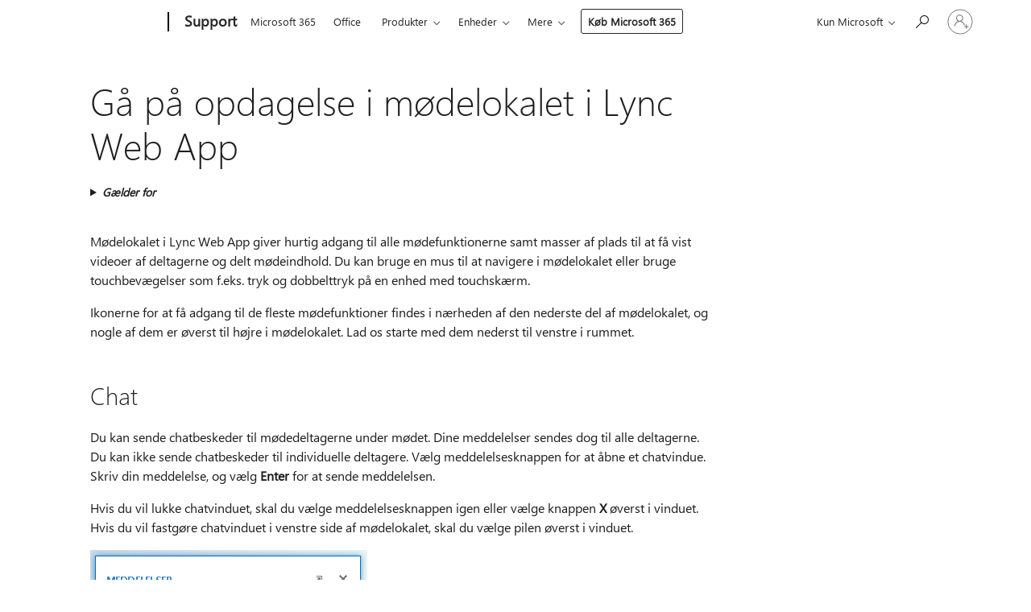

--- FILE ---
content_type: text/html; charset=utf-8
request_url: https://support.microsoft.com/da-dk/office/g%C3%A5-p%C3%A5-opdagelse-i-m%C3%B8delokalet-i-lync-web-app-35cc7ead-99fa-42d0-a8ea-d3e58d644392
body_size: 161946
content:

<!DOCTYPE html>
<html lang="da-DK" dir="ltr">
<head>
	<meta charset="utf-8" />
	<meta name="viewport" content="width=device-width, initial-scale=1.0" />
	<title>G&#xE5; p&#xE5; opdagelse i m&#xF8;delokalet i Lync Web App - Microsoft Support</title>
	
	
		<link rel="canonical" href="https://support.microsoft.com/da-dk/office/g%C3%A5-p%C3%A5-opdagelse-i-m%C3%B8delokalet-i-lync-web-app-35cc7ead-99fa-42d0-a8ea-d3e58d644392" />

			<link rel="alternate" hreflang="ar-SA" href="https://support.microsoft.com/ar-sa/office/%D8%A7%D8%B3%D8%AA%D9%83%D8%B4%D8%A7%D9%81-%D9%82%D8%A7%D8%B9%D8%A9-%D8%A7%D8%AC%D8%AA%D9%85%D8%A7%D8%B9%D8%A7%D8%AA-lync-web-app-35cc7ead-99fa-42d0-a8ea-d3e58d644392" />
			<link rel="alternate" hreflang="bg-BG" href="https://support.microsoft.com/bg-bg/office/%D0%B7%D0%B0%D0%BF%D0%BE%D0%B7%D0%BD%D0%B0%D0%B2%D0%B0%D0%BD%D0%B5-%D1%81%D1%8A%D1%81-%D1%81%D1%82%D0%B0%D1%8F%D1%82%D0%B0-%D0%BD%D0%B0-%D1%81%D1%8A%D0%B1%D1%80%D0%B0%D0%BD%D0%B8%D0%B5%D1%82%D0%BE-%D0%BD%D0%B0-lync-web-app-35cc7ead-99fa-42d0-a8ea-d3e58d644392" />
			<link rel="alternate" hreflang="cs-CZ" href="https://support.microsoft.com/cs-cz/office/pr%C5%AFzkum-m%C3%ADstnosti-sch%C5%AFzky-v-lync-web-appu-35cc7ead-99fa-42d0-a8ea-d3e58d644392" />
			<link rel="alternate" hreflang="da-DK" href="https://support.microsoft.com/da-dk/office/g%C3%A5-p%C3%A5-opdagelse-i-m%C3%B8delokalet-i-lync-web-app-35cc7ead-99fa-42d0-a8ea-d3e58d644392" />
			<link rel="alternate" hreflang="de-DE" href="https://support.microsoft.com/de-de/office/erkunden-des-besprechungsraums-der-lync-web-app-35cc7ead-99fa-42d0-a8ea-d3e58d644392" />
			<link rel="alternate" hreflang="el-GR" href="https://support.microsoft.com/el-gr/office/%CE%B5%CE%BE%CE%B5%CF%81%CE%B5%CF%8D%CE%BD%CE%B7%CF%83%CE%B7-%CF%84%CE%B7%CF%82-%CE%B1%CE%AF%CE%B8%CE%BF%CF%85%CF%83%CE%B1%CF%82-%CF%83%CF%85%CF%83%CE%BA%CE%AD%CF%88%CE%B5%CF%89%CE%BD-%CF%84%CE%BF%CF%85-lync-web-app-35cc7ead-99fa-42d0-a8ea-d3e58d644392" />
			<link rel="alternate" hreflang="en-AU" href="https://support.microsoft.com/en-au/office/explore-the-lync-web-app-meeting-room-35cc7ead-99fa-42d0-a8ea-d3e58d644392" />
			<link rel="alternate" hreflang="en-GB" href="https://support.microsoft.com/en-gb/office/explore-the-lync-web-app-meeting-room-35cc7ead-99fa-42d0-a8ea-d3e58d644392" />
			<link rel="alternate" hreflang="en-US" href="https://support.microsoft.com/en-us/office/explore-the-lync-web-app-meeting-room-35cc7ead-99fa-42d0-a8ea-d3e58d644392" />
			<link rel="alternate" hreflang="es-ES" href="https://support.microsoft.com/es-es/office/explorar-la-sala-de-reuniones-de-lync-web-app-35cc7ead-99fa-42d0-a8ea-d3e58d644392" />
			<link rel="alternate" hreflang="et-EE" href="https://support.microsoft.com/et-ee/office/lync-web-appi-koosolekuruumi-tutvustus-35cc7ead-99fa-42d0-a8ea-d3e58d644392" />
			<link rel="alternate" hreflang="fi-FI" href="https://support.microsoft.com/fi-fi/office/lync-web-app-kokoushuoneen-k%C3%A4ytt%C3%B6-35cc7ead-99fa-42d0-a8ea-d3e58d644392" />
			<link rel="alternate" hreflang="fr-FR" href="https://support.microsoft.com/fr-fr/office/explorer-la-salle-de-r%C3%A9union-lync-web-app-35cc7ead-99fa-42d0-a8ea-d3e58d644392" />
			<link rel="alternate" hreflang="he-IL" href="https://support.microsoft.com/he-il/office/%D7%91%D7%97%D7%99%D7%A0%D7%AA-%D7%97%D7%93%D7%A8-%D7%94%D7%99%D7%A9%D7%99%D7%91%D7%95%D7%AA-%D7%A9%D7%9C-lync-web-app-35cc7ead-99fa-42d0-a8ea-d3e58d644392" />
			<link rel="alternate" hreflang="hr-HR" href="https://support.microsoft.com/hr-hr/office/upoznavanje-sobe-za-sastanke-web-aplikacije-lync-web-app-35cc7ead-99fa-42d0-a8ea-d3e58d644392" />
			<link rel="alternate" hreflang="hu-HU" href="https://support.microsoft.com/hu-hu/office/a-lync-web-app-t%C3%A1rgyal%C3%B3j%C3%A1nak-bemutat%C3%A1sa-35cc7ead-99fa-42d0-a8ea-d3e58d644392" />
			<link rel="alternate" hreflang="id-ID" href="https://support.microsoft.com/id-id/office/mengeksplorasi-ruang-rapat-lync-web-app-35cc7ead-99fa-42d0-a8ea-d3e58d644392" />
			<link rel="alternate" hreflang="it-IT" href="https://support.microsoft.com/it-it/office/esplorare-la-sala-riunioni-di-lync-web-app-35cc7ead-99fa-42d0-a8ea-d3e58d644392" />
			<link rel="alternate" hreflang="ja-JP" href="https://support.microsoft.com/ja-jp/office/lync-web-app-%E4%BC%9A%E8%AD%B0%E5%AE%A4%E3%82%92%E4%BD%BF%E3%81%A3%E3%81%A6%E3%81%BF%E3%82%8B-35cc7ead-99fa-42d0-a8ea-d3e58d644392" />
			<link rel="alternate" hreflang="ko-KR" href="https://support.microsoft.com/ko-kr/office/lync-web-app-%ED%9A%8C%EC%9D%98%EC%8B%A4-%EB%91%98%EB%9F%AC%EB%B3%B4%EA%B8%B0-35cc7ead-99fa-42d0-a8ea-d3e58d644392" />
			<link rel="alternate" hreflang="lt-LT" href="https://support.microsoft.com/lt-lt/office/susipa%C5%BEinimas-su-lync-web-app-susitikim%C5%B3-kambariu-35cc7ead-99fa-42d0-a8ea-d3e58d644392" />
			<link rel="alternate" hreflang="lv-LV" href="https://support.microsoft.com/lv-lv/office/lync-web-app-sapul%C4%8Du-telpas-izp%C4%93te-35cc7ead-99fa-42d0-a8ea-d3e58d644392" />
			<link rel="alternate" hreflang="nb-NO" href="https://support.microsoft.com/nb-no/office/utforske-lync-web-app-m%C3%B8terommet-35cc7ead-99fa-42d0-a8ea-d3e58d644392" />
			<link rel="alternate" hreflang="nl-NL" href="https://support.microsoft.com/nl-nl/office/kennismaking-met-de-vergaderruimte-van-lync-web-app-35cc7ead-99fa-42d0-a8ea-d3e58d644392" />
			<link rel="alternate" hreflang="pl-PL" href="https://support.microsoft.com/pl-pl/office/przegl%C4%85d-pokoju-spotkania-aplikacji-lync-web-app-35cc7ead-99fa-42d0-a8ea-d3e58d644392" />
			<link rel="alternate" hreflang="pt-BR" href="https://support.microsoft.com/pt-br/office/explorar-a-sala-de-reuni%C3%B5es-do-lync-web-app-35cc7ead-99fa-42d0-a8ea-d3e58d644392" />
			<link rel="alternate" hreflang="pt-PT" href="https://support.microsoft.com/pt-pt/office/explorar-a-sala-de-reuni%C3%A3o-do-lync-web-app-35cc7ead-99fa-42d0-a8ea-d3e58d644392" />
			<link rel="alternate" hreflang="ro-RO" href="https://support.microsoft.com/ro-ro/office/explora%C8%9Bi-sala-de-%C3%AEnt%C3%A2lnire-din-lync-web-app-35cc7ead-99fa-42d0-a8ea-d3e58d644392" />
			<link rel="alternate" hreflang="ru-RU" href="https://support.microsoft.com/ru-ru/office/%D0%B7%D0%BD%D0%B0%D0%BA%D0%BE%D0%BC%D1%81%D1%82%D0%B2%D0%BE-%D1%81-%D0%BA%D0%BE%D0%BC%D0%BD%D0%B0%D1%82%D0%BE%D0%B9-%D1%81%D0%BE%D0%B1%D1%80%D0%B0%D0%BD%D0%B8%D0%B9-lync-web-app-35cc7ead-99fa-42d0-a8ea-d3e58d644392" />
			<link rel="alternate" hreflang="sk-SK" href="https://support.microsoft.com/sk-sk/office/miestnos%C5%A5-na-sch%C3%B4dzu-v-aplik%C3%A1cii-lync-web-app-35cc7ead-99fa-42d0-a8ea-d3e58d644392" />
			<link rel="alternate" hreflang="sl-SI" href="https://support.microsoft.com/sl-si/office/razi%C5%A1%C4%8Dite-prostor-za-sre%C4%8Danje-v-spletnem-programu-lync-web-app-35cc7ead-99fa-42d0-a8ea-d3e58d644392" />
			<link rel="alternate" hreflang="sr-Latn-RS" href="https://support.microsoft.com/sr-latn-rs/office/istra%C5%BEivanje-sobe-za-sastanke-programa-lync-web-app-35cc7ead-99fa-42d0-a8ea-d3e58d644392" />
			<link rel="alternate" hreflang="sv-SE" href="https://support.microsoft.com/sv-se/office/utforska-lync-web-apps-m%C3%B6tesrum-35cc7ead-99fa-42d0-a8ea-d3e58d644392" />
			<link rel="alternate" hreflang="th-TH" href="https://support.microsoft.com/th-th/office/%E0%B8%81%E0%B8%B2%E0%B8%A3%E0%B8%AA%E0%B8%B3%E0%B8%A3%E0%B8%A7%E0%B8%88%E0%B8%AB%E0%B9%89%E0%B8%AD%E0%B8%87%E0%B8%9B%E0%B8%A3%E0%B8%B0%E0%B8%8A%E0%B8%B8%E0%B8%A1-lync-web-app-35cc7ead-99fa-42d0-a8ea-d3e58d644392" />
			<link rel="alternate" hreflang="tr-TR" href="https://support.microsoft.com/tr-tr/office/lync-web-app-toplant%C4%B1-salonunu-ke%C5%9Ffetme-35cc7ead-99fa-42d0-a8ea-d3e58d644392" />
			<link rel="alternate" hreflang="uk-UA" href="https://support.microsoft.com/uk-ua/office/%D0%BE%D0%B3%D0%BB%D1%8F%D0%B4-%D0%BA%D1%96%D0%BC%D0%BD%D0%B0%D1%82%D0%B8-%D0%B4%D0%BB%D1%8F-%D0%BD%D0%B0%D1%80%D0%B0%D0%B4-%D1%83-%D0%B2%D0%B5%D0%B1-%D0%B7%D0%B0%D1%81%D1%82%D0%BE%D1%81%D1%83%D0%BD%D0%BA%D1%83-lync-web-app-35cc7ead-99fa-42d0-a8ea-d3e58d644392" />
			<link rel="alternate" hreflang="vi-VN" href="https://support.microsoft.com/vi-vn/office/kh%C3%A1m-ph%C3%A1-pho%CC%80ng-ho%CC%A3p-lync-web-app-35cc7ead-99fa-42d0-a8ea-d3e58d644392" />
			<link rel="alternate" hreflang="zh-CN" href="https://support.microsoft.com/zh-cn/office/%E4%BA%86%E8%A7%A3-lync-web-app-%E4%BC%9A%E8%AE%AE%E5%AE%A4-35cc7ead-99fa-42d0-a8ea-d3e58d644392" />
			<link rel="alternate" hreflang="zh-HK" href="https://support.microsoft.com/zh-hk/office/%E6%8E%A2%E7%B4%A2-lync-web-app-%E6%9C%83%E8%AD%B0%E5%AE%A4-35cc7ead-99fa-42d0-a8ea-d3e58d644392" />
			<link rel="alternate" hreflang="zh-TW" href="https://support.microsoft.com/zh-tw/office/%E6%8E%A2%E7%B4%A2-lync-web-app-%E6%9C%83%E8%AD%B0%E5%AE%A4-35cc7ead-99fa-42d0-a8ea-d3e58d644392" />
	<meta name="awa-articleGuid" content="35cc7ead-99fa-42d0-a8ea-d3e58d644392" />
	
	
	<meta name="firstPublishedDate" content="2021-05-08" />
	<meta name="lastPublishedDate" content="2022-05-19" />
	<meta name="commitId" content="fb9edb5e3d870c874865ff1ac9ff31cfd0eb99f4" />
	
	

	
	<meta name="search.appverid" content="LYC150" />
	<meta name="search.audienceType" content="ITPro" />
	<meta name="search.contenttype" content="article (conceptual overviews)" />
	
	
	<meta name="search.IsOfficeDoc" content="true" />
	<meta name="search.OCMSasset" content="HA103959500" />
	<meta name="search.operatingSystemid" content="7478f241-7574-45ef-959c-b8be90099896" />
	<meta name="search.operatingSystem" content="not applied" />
	
	
	<meta name="search.sku" content="Lync Web App" />
	<meta name="search.skuid" content="LYC150" />
	<meta name="search.softwareVersion" content="15" />
	<meta name="search.mkt" content="da-DK" />

	
	
	<meta name="ms.lang" content="da" />
	<meta name="ms.loc" content="DK" />
	<meta name="ms.ocpub.assetID" content="35cc7ead-99fa-42d0-a8ea-d3e58d644392" />

	
	<meta name="awa-isContactUsAllowed" content="false" />
	<meta name="awa-asst" content="35cc7ead-99fa-42d0-a8ea-d3e58d644392" />
	<meta name="awa-pageType" content="Article" />
	



	


<meta name="awa-env" content="Production" />
<meta name="awa-market" content="da-DK" />
<meta name="awa-contentlang" content="da" />
<meta name="awa-userFlightingId" content="862135f3-a2c3-410a-81e6-b9cfaff15270" />
<meta name="awa-expid" content="P-R-1753027-1-1;P-R-1087983-1-1;P-E-1693585-C1-3;P-E-1661482-C1-3;P-E-1660511-C1-3;P-E-1656596-C1-5;P-E-1551018-C1-8;P-E-1585233-C1-3;P-E-1570667-2-4;P-E-1560750-C1-7;P-E-1554013-C1-6;P-E-1536917-C1-5;P-E-1526785-C1-5;P-E-1260007-C1-3;P-E-1046152-2-3;P-R-1545158-1-4;P-R-1426254-2-6;P-R-1392118-1-2;P-R-1245128-2-4;P-R-1235984-2-3;P-R-1211158-1-4;P-R-1150391-2-8;P-R-1150395-2-8;P-R-1150399-2-8;P-R-1150396-2-8;P-R-1150394-2-8;P-R-1150390-2-8;P-R-1150386-2-8;P-R-1146801-1-11;P-R-1141562-1-2;P-R-1141283-2-9;P-R-1136354-8-9;P-R-1119659-1-16;P-R-1119437-1-17;P-R-1116805-2-18;P-R-1116803-2-20;P-R-1114100-1-2;P-R-1100996-2-14;P-R-1096341-2-6;P-R-1088825-2-10;P-R-1089468-1-2;P-R-1085248-1-2;P-R-1072011-12-8;P-R-1033854-4-6;P-R-1029969-4-4;P-R-1020735-7-10;P-R-1018544-4-7;P-R-1009708-2-9;P-R-1005895-2-11;P-R-113175-4-7;P-R-110379-1-7;P-R-107838-1-7;P-R-106524-1-3;P-R-103787-2-5;P-R-101783-1-2;P-R-97577-1-5;P-R-97457-1-10;P-R-94390-1-2;P-R-94360-10-25;P-R-94063-1-1;P-R-93416-1-3;P-R-90963-2-2;P-R-73296-2-15" />
<meta name="awa-irisId" />
<meta name="awa-origindatacenter" content="East US" />
<meta name="awa-variationid" content="ECS" />
<meta name="awa-prdct" content="office.com" />
<meta name="awa-stv" content="3.0.0-b47a3c14e572f025bb2eae7468defa76c88ef5c3&#x2B;b47a3c14e572f025bb2eae7468defa76c88ef5c3" />


 
	<meta name="awa-title" content="G&#xE5; p&#xE5; opdagelse i m&#xF8;delokalet i Lync Web App - Microsoft Support" />
	
	<meta name="awa-selfHelpExp" content="railbanner_business" />
	<meta name="awa-dataBoundary" content="WW" />

	<link rel="stylesheet" href="/css/fonts/site-fonts.css?v=XWcxZPSEmN3tnHWAVMOFsAlPJq7aug49fUGb8saTNjw" />
	<link rel="stylesheet" href="/css/glyphs/glyphs.css?v=VOnvhT441Pay0WAKH5gdcXXigXpiuNbaQcI9DgXyoDE" />

	

    <link rel="dns-prefetch" href="https://browser.events.data.microsoft.com" />
    <link rel="preconnect" href="https://browser.events.data.microsoft.com" crossorigin=&quot;anonymous&quot; />
    <link rel="dns-prefetch" href="https://c.s-microsoft.com" />
    <link rel="preconnect" href="https://c.s-microsoft.com" crossorigin=&quot;anonymous&quot; />
    <link rel="dns-prefetch" href="https://img-prod-cms-rt-microsoft-com.akamaized.net" />
    <link rel="preconnect" href="https://img-prod-cms-rt-microsoft-com.akamaized.net" crossorigin=&quot;anonymous&quot; />
    <link rel="dns-prefetch" href="https://js.monitor.azure.com" />
    <link rel="preconnect" href="https://js.monitor.azure.com" crossorigin=&quot;anonymous&quot; />
    <link rel="dns-prefetch" href="https://logincdn.msauth.net" />
    <link rel="preconnect" href="https://logincdn.msauth.net" crossorigin=&quot;anonymous&quot; />
    <link rel="dns-prefetch" href="https://mem.gfx.ms" />
    <link rel="preconnect" href="https://mem.gfx.ms" crossorigin=&quot;anonymous&quot; />
    <link rel="dns-prefetch" href="https://www.microsoft.com" />
    <link rel="preconnect" href="https://www.microsoft.com" crossorigin=&quot;anonymous&quot; />
    <link rel="dns-prefetch" href="https://aadcdn.msftauth.net" />
    <link rel="preconnect" href="https://aadcdn.msftauth.net" crossorigin=&quot;anonymous&quot; />


	<link rel="stylesheet" href="/css/Article/article.css?v=8DPw6NyG6bvzvGENuativBPQmvOlyKkv3N6s1Js-uss" />
	
	<link rel="stylesheet" href="/css/SearchBox/search-box.css?v=bybwzGBajHicVXspVs540UfV0swW0vCbOmBjBryj9N4" />
	<link rel="stylesheet" href="/css/sitewide/articleCss-overwrite.css?v=D0lQRoIlvFHSQBRTb-gAQ5KkFe8B8NuSoliBjnT5xZ4" />
	
	
	<link rel="stylesheet" href="/css/MeControlCallout/teaching-callout.css?v=690pjf05o15fVEafEpUwgaF8vqVfOkp5wP1Jl9gE99U" />
	
	<noscript>
		<link rel="stylesheet" href="/css/Article/article.noscript.css?v=88-vV8vIkcKpimEKjULkqpt8CxdXf5avAeGxsHgVOO0" />
	</noscript>

	<link rel="stylesheet" href="/css/promotionbanner/promotion-banner.css?v=cAmflE3c6Gw7niTOiMPEie9MY87yDE2mSl3DO7_jZRI" media="none" onload="this.media=&#x27;all&#x27;" /><noscript><link href="/css/promotionbanner/promotion-banner.css?v=cAmflE3c6Gw7niTOiMPEie9MY87yDE2mSl3DO7_jZRI" rel="stylesheet"></noscript>
	
	<link rel="stylesheet" href="/css/ArticleSupportBridge/article-support-bridge.css?v=R_P0TJvD9HoRHQBEdvBR1WhNn7dSbvOYWmVA9taxbpM" media="none" onload="this.media=&#x27;all&#x27;" /><noscript><link href="/css/ArticleSupportBridge/article-support-bridge.css?v=R_P0TJvD9HoRHQBEdvBR1WhNn7dSbvOYWmVA9taxbpM" rel="stylesheet"></noscript>
	<link rel="stylesheet" href="/css/StickyFeedback/sticky-feedback.css?v=cMfNdAUue7NxZUj3dIt_v5DIuzmw9ohJW109iXQpWnI" media="none" onload="this.media=&#x27;all&#x27;" /><noscript><link href="/css/StickyFeedback/sticky-feedback.css?v=cMfNdAUue7NxZUj3dIt_v5DIuzmw9ohJW109iXQpWnI" rel="stylesheet"></noscript>
	<link rel="stylesheet" href="/css/feedback/feedback.css?v=Rkcw_yfLWOMtOcWOljMOiZgymMcrG0GDpo4Lf-TUzPo" media="none" onload="this.media=&#x27;all&#x27;" /><noscript><link href="/css/feedback/feedback.css?v=Rkcw_yfLWOMtOcWOljMOiZgymMcrG0GDpo4Lf-TUzPo" rel="stylesheet"></noscript>
	
	

	<link rel="apple-touch-icon" sizes="180x180" href="/apple-touch-icon.png">
<link rel="icon" type="image/png" sizes="32x32" href="/favicon-32x32.png">
<link rel="icon" type="image/png" sizes="16x16" href="/favicon-16x16.png">


	
        <link rel="stylesheet" href="https://www.microsoft.com/onerfstatics/marketingsites-eus-prod/west-european/shell/_scrf/css/themes=default.device=uplevel_web_pc/63-57d110/c9-be0100/a6-e969ef/43-9f2e7c/82-8b5456/a0-5d3913/4f-460e79/ae-f1ac0c?ver=2.0&amp;_cf=02242021_3231" type="text/css" media="all" />
    

	
	
	<script type="text/javascript">
		var OOGlobal = {
			BaseDomain: location.protocol + "//" + location.host,
			Culture: "da-DK",
			Language: "da",
			LCID: "1030",
			IsAuthenticated: "False",
			WebAppUrl: "https://office.com/start",
			GUID: "35cc7ead-99fa-42d0-a8ea-d3e58d644392",
			Platform: navigator.platform,
			MixOembedUrl: "https://mix.office.com/oembed/",
			MixWatchUrl: "https://mix.office.com/watch/"
		};
	</script>

	
		


<script type="text/javascript">
	(function () {
		var creativeReady = false;
		var isSilentSignInComplete = false;
		var authInfo = {
			authType: "None",
			puid: "",
			tenantId: "",
			isAdult: true
			};

		var renderPromotion = function (dataBoundary) {
			if (creativeReady && isSilentSignInComplete) {
				window.UcsCreative.renderTemplate({
					partnerId: "7bb7e07d-3e57-4ee3-b78f-26a4292b841a",
					shouldSetUcsMuid: true,
					dataBoundary: dataBoundary,
					attributes: {
						placement: "88000534",
						locale: "da-dk",
						country: "dk",
						scs_ecsFlightId: "P-R-1753027-1;P-R-1087983-1;P-E-1693585-C1;P-E-1661482-C1;P-E-1660511-C1;P-E-1656596-C1;P-E-1551018-C1;P-E-1585233-C1;P-E-1570667-2;P-E-1560750-C1;P-E-1554013-C1;P-E-1536917-C1;P-E-1526785-C1;P-E-1260007-C1;P-E-1046152-2;P-R-1545158-1;P-R-1426254-2;P-R-1392118-1;P-R-1245128-2;P-R-1235984-2;P-R-1211158-1;P-R-1150391-2;P-R-1150395-2;P-R-1150399-2;P-R-1150396-2;P-R-1150394-2;P-R-1150390-2;P-R-1150386-2;P-R-1146801-1;P-R-1141562-1;P-R-1141283-2;P-R-1136354-8;P-R-1119659-1;P-R-1119437-1;P-R-1116805-2;P-R-1116803-2;P-R-1114100-1;P-R-1100996-2;P-R-1096341-2;P-R-1088825-2;P-R-1089468-1;P-R-1085248-1;P-R-1072011-12;P-R-1033854-4;P-R-1029969-4;P-R-1020735-7;P-R-1018544-4;P-R-1009708-2;P-R-1005895-2;P-R-113175-4;P-R-110379-1;P-R-107838-1;P-R-106524-1;P-R-103787-2;P-R-101783-1;P-R-97577-1;P-R-97457-1;P-R-94390-1;P-R-94360-10;P-R-94063-1;P-R-93416-1;P-R-90963-2;P-R-73296-2",
						SCS_promotionCategory: "uhfbuybutton;railbanner_business",
						articleType: "railbanner_business",
						operatingSystem: "Mac",
						authType: authInfo.authType,
						PUID: authInfo.puid,
						TenantId: authInfo.tenantId,
                        TOPT: "",
                        AdditionalBannerId: "ucsRailInlineContainer",
					}
				});
			}
		};

		window.document.addEventListener('ucsCreativeRendered', function () {
			if (typeof window.initPromotionLogger !== 'undefined') {
				window.initPromotionLogger();
			}
		});

		window.document.addEventListener('ucsCreativeReady', function () {
			creativeReady = true;
			renderPromotion("WW");
		});

		if (!isSilentSignInComplete) {
			window.document.addEventListener('silentSignInComplete', function (event) {
				if (event.detail && event.detail.puid) {
					authInfo.isAdult = event.detail.isAdult;
					authInfo.authType = event.detail.authType;
					authInfo.puid = event.detail.puid;
					authInfo.tenantId = event.detail.account.tenantId;
				}

				isSilentSignInComplete = true;
				renderPromotion(event.detail.dataBoundary);
			});
		}
	})();
</script>

<script type="text/javascript" defer src="/lib/ucs/dist/ucsCreativeService.js?v=RNwXI4r6IRH1mrd2dPPGZEYOQnUcs8HAddnyceXlw88"></script>
	

	<script>
		if (window.location.search) {
			var params = new URLSearchParams(window.location.search);
			if (params.has('action') && params.get('action') === 'download'){
				params.delete('action');
			}

			history.replaceState({}, '', window.location.pathname + (params.toString() ? '?' + params.toString() : ''));
		}
	</script>


</head>
<body class="supCont ocArticle">
	<div id="ocBodyWrapper">
		

		<div class="ucsUhfContainer"></div>

		
            <div id="headerArea" class="uhf"  data-m='{"cN":"headerArea","cT":"Area_coreuiArea","id":"a1Body","sN":1,"aN":"Body"}'>
                <div id="headerRegion"      data-region-key="headerregion" data-m='{"cN":"headerRegion","cT":"Region_coreui-region","id":"r1a1","sN":1,"aN":"a1"}' >

    <div  id="headerUniversalHeader" data-m='{"cN":"headerUniversalHeader","cT":"Module_coreui-universalheader","id":"m1r1a1","sN":1,"aN":"r1a1"}'  data-module-id="Category|headerRegion|coreui-region|headerUniversalHeader|coreui-universalheader">
        






        <a id="uhfSkipToMain" class="m-skip-to-main" href="javascript:void(0)" data-href="#supArticleContent" tabindex="0" data-m='{"cN":"Skip to content_nonnav","id":"nn1m1r1a1","sN":1,"aN":"m1r1a1"}'>G&#229; til hovedindholdet</a>


<header class="c-uhfh context-uhf no-js c-sgl-stck c-category-header " itemscope="itemscope" data-header-footprint="/SMCConvergence/ContextualHeader-Microsoft365, fromService: True"   data-magict="true"   itemtype="http://schema.org/Organization">
    <div class="theme-light js-global-head f-closed  global-head-cont" data-m='{"cN":"Universal Header_cont","cT":"Container","id":"c2m1r1a1","sN":2,"aN":"m1r1a1"}'>
        <div class="c-uhfh-gcontainer-st">
            <button type="button" class="c-action-trigger c-glyph glyph-global-nav-button" aria-label="All Microsoft expand to see list of Microsoft products and services" initialState-label="All Microsoft expand to see list of Microsoft products and services" toggleState-label="Close All Microsoft list" aria-expanded="false" data-m='{"cN":"Mobile menu button_nonnav","id":"nn1c2m1r1a1","sN":1,"aN":"c2m1r1a1"}'></button>
            <button type="button" class="c-action-trigger c-glyph glyph-arrow-htmllegacy c-close-search" aria-label="Luk s&#248;gning" aria-expanded="false" data-m='{"cN":"Close Search_nonnav","id":"nn2c2m1r1a1","sN":2,"aN":"c2m1r1a1"}'></button>
                    <a id="uhfLogo" class="c-logo c-sgl-stk-uhfLogo" itemprop="url" href="https://www.microsoft.com" aria-label="Microsoft" data-m='{"cN":"GlobalNav_Logo_cont","cT":"Container","id":"c3c2m1r1a1","sN":3,"aN":"c2m1r1a1"}'>
                        <img alt="" itemprop="logo" class="c-image" src="https://uhf.microsoft.com/images/microsoft/RE1Mu3b.png" role="presentation" aria-hidden="true" />
                        <span itemprop="name" role="presentation" aria-hidden="true">Microsoft</span>
                    </a>
            <div class="f-mobile-title">
                <button type="button" class="c-action-trigger c-glyph glyph-chevron-left" aria-label="Se flere menuindstillinger" data-m='{"cN":"Mobile back button_nonnav","id":"nn4c2m1r1a1","sN":4,"aN":"c2m1r1a1"}'></button>
                <span data-global-title="Microsoft-startside" class="js-mobile-title">Support</span>
                <button type="button" class="c-action-trigger c-glyph glyph-chevron-right" aria-label="Se flere menuindstillinger" data-m='{"cN":"Mobile forward button_nonnav","id":"nn5c2m1r1a1","sN":5,"aN":"c2m1r1a1"}'></button>
            </div>
                    <div class="c-show-pipe x-hidden-vp-mobile-st">
                        <a id="uhfCatLogo" class="c-logo c-cat-logo" href="https://support.microsoft.com/da-dk" aria-label="Support" itemprop="url" data-m='{"cN":"CatNav_Support_nav","id":"n6c2m1r1a1","sN":6,"aN":"c2m1r1a1"}'>
                                <span>Support</span>
                        </a>
                    </div>
                <div class="cat-logo-button-cont x-hidden">
                        <button type="button" id="uhfCatLogoButton" class="c-cat-logo-button x-hidden" aria-expanded="false" aria-label="Support" data-m='{"cN":"Support_nonnav","id":"nn7c2m1r1a1","sN":7,"aN":"c2m1r1a1"}'>
                            Support
                        </button>
                </div>



                    <nav id="uhf-g-nav" aria-label="Genvejsmenu" class="c-uhfh-gnav" data-m='{"cN":"Category nav_cont","cT":"Container","id":"c8c2m1r1a1","sN":8,"aN":"c2m1r1a1"}'>
            <ul class="js-paddle-items">
                    <li class="single-link js-nav-menu x-hidden-none-mobile-vp uhf-menu-item">
                        <a class="c-uhf-nav-link" href="https://support.microsoft.com/da-dk" data-m='{"cN":"CatNav_Hjem_nav","id":"n1c8c2m1r1a1","sN":1,"aN":"c8c2m1r1a1"}' > Hjem </a>
                    </li>
                                        <li class="single-link js-nav-menu uhf-menu-item">
                            <a id="c-shellmenu_0" class="c-uhf-nav-link" href="https://www.microsoft.com/microsoft-365?ocid=cmmttvzgpuy" data-m='{"id":"n2c8c2m1r1a1","sN":2,"aN":"c8c2m1r1a1"}'>Microsoft 365</a>
                        </li>
                        <li class="single-link js-nav-menu uhf-menu-item">
                            <a id="c-shellmenu_1" class="c-uhf-nav-link" href="https://www.microsoft.com/microsoft-365/microsoft-office?ocid=cmml7tr0rib" data-m='{"id":"n3c8c2m1r1a1","sN":3,"aN":"c8c2m1r1a1"}'>Office</a>
                        </li>
                        <li class="nested-menu uhf-menu-item">
                            <div class="c-uhf-menu js-nav-menu">
                                <button type="button" id="c-shellmenu_2"  aria-expanded="false" data-m='{"id":"nn4c8c2m1r1a1","sN":4,"aN":"c8c2m1r1a1"}'>Produkter</button>

                                <ul class="" data-class-idn="" aria-hidden="true" data-m='{"cT":"Container","id":"c5c8c2m1r1a1","sN":5,"aN":"c8c2m1r1a1"}'>
        <li class="js-nav-menu single-link" data-m='{"cT":"Container","id":"c1c5c8c2m1r1a1","sN":1,"aN":"c5c8c2m1r1a1"}'>
            <a id="c-shellmenu_3" class="js-subm-uhf-nav-link" href="https://support.microsoft.com/da-dk/microsoft-365" data-m='{"id":"n1c1c5c8c2m1r1a1","sN":1,"aN":"c1c5c8c2m1r1a1"}'>Microsoft 365</a>
            
        </li>
        <li class="js-nav-menu single-link" data-m='{"cT":"Container","id":"c2c5c8c2m1r1a1","sN":2,"aN":"c5c8c2m1r1a1"}'>
            <a id="c-shellmenu_4" class="js-subm-uhf-nav-link" href="https://support.microsoft.com/da-dk/outlook" data-m='{"id":"n1c2c5c8c2m1r1a1","sN":1,"aN":"c2c5c8c2m1r1a1"}'>Outlook</a>
            
        </li>
        <li class="js-nav-menu single-link" data-m='{"cT":"Container","id":"c3c5c8c2m1r1a1","sN":3,"aN":"c5c8c2m1r1a1"}'>
            <a id="c-shellmenu_5" class="js-subm-uhf-nav-link" href="https://support.microsoft.com/da-dk/teams" data-m='{"id":"n1c3c5c8c2m1r1a1","sN":1,"aN":"c3c5c8c2m1r1a1"}'>Microsoft Teams</a>
            
        </li>
        <li class="js-nav-menu single-link" data-m='{"cT":"Container","id":"c4c5c8c2m1r1a1","sN":4,"aN":"c5c8c2m1r1a1"}'>
            <a id="c-shellmenu_6" class="js-subm-uhf-nav-link" href="https://support.microsoft.com/da-dk/onedrive" data-m='{"id":"n1c4c5c8c2m1r1a1","sN":1,"aN":"c4c5c8c2m1r1a1"}'>OneDrive</a>
            
        </li>
        <li class="js-nav-menu single-link" data-m='{"cT":"Container","id":"c5c5c8c2m1r1a1","sN":5,"aN":"c5c8c2m1r1a1"}'>
            <a id="c-shellmenu_7" class="js-subm-uhf-nav-link" href="https://support.microsoft.com/da-dk/microsoft-copilot" data-m='{"id":"n1c5c5c8c2m1r1a1","sN":1,"aN":"c5c5c8c2m1r1a1"}'>Microsoft Copilot</a>
            
        </li>
        <li class="js-nav-menu single-link" data-m='{"cT":"Container","id":"c6c5c8c2m1r1a1","sN":6,"aN":"c5c8c2m1r1a1"}'>
            <a id="c-shellmenu_8" class="js-subm-uhf-nav-link" href="https://support.microsoft.com/da-dk/onenote" data-m='{"id":"n1c6c5c8c2m1r1a1","sN":1,"aN":"c6c5c8c2m1r1a1"}'>OneNote</a>
            
        </li>
        <li class="js-nav-menu single-link" data-m='{"cT":"Container","id":"c7c5c8c2m1r1a1","sN":7,"aN":"c5c8c2m1r1a1"}'>
            <a id="c-shellmenu_9" class="js-subm-uhf-nav-link" href="https://support.microsoft.com/da-dk/windows" data-m='{"id":"n1c7c5c8c2m1r1a1","sN":1,"aN":"c7c5c8c2m1r1a1"}'>Windows</a>
            
        </li>
        <li class="js-nav-menu single-link" data-m='{"cT":"Container","id":"c8c5c8c2m1r1a1","sN":8,"aN":"c5c8c2m1r1a1"}'>
            <a id="c-shellmenu_10" class="js-subm-uhf-nav-link" href="https://support.microsoft.com/da-dk/all-products" data-m='{"id":"n1c8c5c8c2m1r1a1","sN":1,"aN":"c8c5c8c2m1r1a1"}'>mere …</a>
            
        </li>
                                                    
                                </ul>
                            </div>
                        </li>                        <li class="nested-menu uhf-menu-item">
                            <div class="c-uhf-menu js-nav-menu">
                                <button type="button" id="c-shellmenu_11"  aria-expanded="false" data-m='{"id":"nn6c8c2m1r1a1","sN":6,"aN":"c8c2m1r1a1"}'>Enheder</button>

                                <ul class="" data-class-idn="" aria-hidden="true" data-m='{"cT":"Container","id":"c7c8c2m1r1a1","sN":7,"aN":"c8c2m1r1a1"}'>
        <li class="js-nav-menu single-link" data-m='{"cT":"Container","id":"c1c7c8c2m1r1a1","sN":1,"aN":"c7c8c2m1r1a1"}'>
            <a id="c-shellmenu_12" class="js-subm-uhf-nav-link" href="https://support.microsoft.com/da-dk/surface" data-m='{"id":"n1c1c7c8c2m1r1a1","sN":1,"aN":"c1c7c8c2m1r1a1"}'>Surface</a>
            
        </li>
        <li class="js-nav-menu single-link" data-m='{"cT":"Container","id":"c2c7c8c2m1r1a1","sN":2,"aN":"c7c8c2m1r1a1"}'>
            <a id="c-shellmenu_13" class="js-subm-uhf-nav-link" href="https://support.microsoft.com/da-dk/pc-accessories" data-m='{"id":"n1c2c7c8c2m1r1a1","sN":1,"aN":"c2c7c8c2m1r1a1"}'>Pc-tilbeh&#248;r</a>
            
        </li>
        <li class="js-nav-menu single-link" data-m='{"cT":"Container","id":"c3c7c8c2m1r1a1","sN":3,"aN":"c7c8c2m1r1a1"}'>
            <a id="c-shellmenu_14" class="js-subm-uhf-nav-link" href="https://support.xbox.com/" data-m='{"id":"n1c3c7c8c2m1r1a1","sN":1,"aN":"c3c7c8c2m1r1a1"}'>Xbox</a>
            
        </li>
        <li class="js-nav-menu single-link" data-m='{"cT":"Container","id":"c4c7c8c2m1r1a1","sN":4,"aN":"c7c8c2m1r1a1"}'>
            <a id="c-shellmenu_15" class="js-subm-uhf-nav-link" href="https://support.xbox.com/help/games-apps/my-games-apps/all-about-pc-gaming" data-m='{"id":"n1c4c7c8c2m1r1a1","sN":1,"aN":"c4c7c8c2m1r1a1"}'>Pc-spil</a>
            
        </li>
        <li class="js-nav-menu single-link" data-m='{"cT":"Container","id":"c5c7c8c2m1r1a1","sN":5,"aN":"c7c8c2m1r1a1"}'>
            <a id="c-shellmenu_16" class="js-subm-uhf-nav-link" href="https://docs.microsoft.com/hololens/" data-m='{"id":"n1c5c7c8c2m1r1a1","sN":1,"aN":"c5c7c8c2m1r1a1"}'>HoloLens</a>
            
        </li>
        <li class="js-nav-menu single-link" data-m='{"cT":"Container","id":"c6c7c8c2m1r1a1","sN":6,"aN":"c7c8c2m1r1a1"}'>
            <a id="c-shellmenu_17" class="js-subm-uhf-nav-link" href="https://learn.microsoft.com/surface-hub/" data-m='{"id":"n1c6c7c8c2m1r1a1","sN":1,"aN":"c6c7c8c2m1r1a1"}'>Surface Hub</a>
            
        </li>
        <li class="js-nav-menu single-link" data-m='{"cT":"Container","id":"c7c7c8c2m1r1a1","sN":7,"aN":"c7c8c2m1r1a1"}'>
            <a id="c-shellmenu_18" class="js-subm-uhf-nav-link" href="https://support.microsoft.com/da-dk/warranty" data-m='{"id":"n1c7c7c8c2m1r1a1","sN":1,"aN":"c7c7c8c2m1r1a1"}'>Hardwaregarantier</a>
            
        </li>
                                                    
                                </ul>
                            </div>
                        </li>                        <li class="nested-menu uhf-menu-item">
                            <div class="c-uhf-menu js-nav-menu">
                                <button type="button" id="c-shellmenu_19"  aria-expanded="false" data-m='{"id":"nn8c8c2m1r1a1","sN":8,"aN":"c8c2m1r1a1"}'>Konto og fakturering</button>

                                <ul class="" data-class-idn="" aria-hidden="true" data-m='{"cT":"Container","id":"c9c8c2m1r1a1","sN":9,"aN":"c8c2m1r1a1"}'>
        <li class="js-nav-menu single-link" data-m='{"cT":"Container","id":"c1c9c8c2m1r1a1","sN":1,"aN":"c9c8c2m1r1a1"}'>
            <a id="c-shellmenu_20" class="js-subm-uhf-nav-link" href="https://support.microsoft.com/da-dk/account" data-m='{"id":"n1c1c9c8c2m1r1a1","sN":1,"aN":"c1c9c8c2m1r1a1"}'>Konto</a>
            
        </li>
        <li class="js-nav-menu single-link" data-m='{"cT":"Container","id":"c2c9c8c2m1r1a1","sN":2,"aN":"c9c8c2m1r1a1"}'>
            <a id="c-shellmenu_21" class="js-subm-uhf-nav-link" href="https://support.microsoft.com/da-dk/microsoft-store-and-billing" data-m='{"id":"n1c2c9c8c2m1r1a1","sN":1,"aN":"c2c9c8c2m1r1a1"}'>Microsoft Store og fakturering</a>
            
        </li>
                                                    
                                </ul>
                            </div>
                        </li>                        <li class="nested-menu uhf-menu-item">
                            <div class="c-uhf-menu js-nav-menu">
                                <button type="button" id="c-shellmenu_22"  aria-expanded="false" data-m='{"id":"nn10c8c2m1r1a1","sN":10,"aN":"c8c2m1r1a1"}'>Ressourcer</button>

                                <ul class="" data-class-idn="" aria-hidden="true" data-m='{"cT":"Container","id":"c11c8c2m1r1a1","sN":11,"aN":"c8c2m1r1a1"}'>
        <li class="js-nav-menu single-link" data-m='{"cT":"Container","id":"c1c11c8c2m1r1a1","sN":1,"aN":"c11c8c2m1r1a1"}'>
            <a id="c-shellmenu_23" class="js-subm-uhf-nav-link" href="https://support.microsoft.com/da-dk/office/4414eaaf-0478-48be-9c42-23adc4716658" data-m='{"id":"n1c1c11c8c2m1r1a1","sN":1,"aN":"c1c11c8c2m1r1a1"}'>Install Microsoft 365</a>
            
        </li>
        <li class="js-nav-menu single-link" data-m='{"cT":"Container","id":"c2c11c8c2m1r1a1","sN":2,"aN":"c11c8c2m1r1a1"}'>
            <a id="c-shellmenu_24" class="js-subm-uhf-nav-link" href="https://answers.microsoft.com/lang/msoffice/forum" data-m='{"id":"n1c2c11c8c2m1r1a1","sN":1,"aN":"c2c11c8c2m1r1a1"}'>Community forums</a>
            
        </li>
        <li class="js-nav-menu single-link" data-m='{"cT":"Container","id":"c3c11c8c2m1r1a1","sN":3,"aN":"c11c8c2m1r1a1"}'>
            <a id="c-shellmenu_25" class="js-subm-uhf-nav-link" href="https://portal.office.com/AdminPortal#/support" data-m='{"id":"n1c3c11c8c2m1r1a1","sN":1,"aN":"c3c11c8c2m1r1a1"}'>Microsoft 365-administratorer</a>
            
        </li>
        <li class="js-nav-menu single-link" data-m='{"cT":"Container","id":"c4c11c8c2m1r1a1","sN":4,"aN":"c11c8c2m1r1a1"}'>
            <a id="c-shellmenu_26" class="js-subm-uhf-nav-link" href="https://go.microsoft.com/fwlink/?linkid=2224585" data-m='{"id":"n1c4c11c8c2m1r1a1","sN":1,"aN":"c4c11c8c2m1r1a1"}'>Portal for sm&#229; virksomheder</a>
            
        </li>
        <li class="js-nav-menu single-link" data-m='{"cT":"Container","id":"c5c11c8c2m1r1a1","sN":5,"aN":"c11c8c2m1r1a1"}'>
            <a id="c-shellmenu_27" class="js-subm-uhf-nav-link" href="https://developer.microsoft.com/" data-m='{"id":"n1c5c11c8c2m1r1a1","sN":1,"aN":"c5c11c8c2m1r1a1"}'>Udvikler</a>
            
        </li>
        <li class="js-nav-menu single-link" data-m='{"cT":"Container","id":"c6c11c8c2m1r1a1","sN":6,"aN":"c11c8c2m1r1a1"}'>
            <a id="c-shellmenu_28" class="js-subm-uhf-nav-link" href="https://support.microsoft.com/da-dk/education" data-m='{"id":"n1c6c11c8c2m1r1a1","sN":1,"aN":"c6c11c8c2m1r1a1"}'>Uddannelse</a>
            
        </li>
        <li class="js-nav-menu single-link" data-m='{"cT":"Container","id":"c7c11c8c2m1r1a1","sN":7,"aN":"c11c8c2m1r1a1"}'>
            <a id="c-shellmenu_29" class="js-subm-uhf-nav-link" href="https://www.microsoft.com/reportascam/" data-m='{"id":"n1c7c11c8c2m1r1a1","sN":1,"aN":"c7c11c8c2m1r1a1"}'>Rapport&#233;r en supportsvindel</a>
            
        </li>
        <li class="js-nav-menu single-link" data-m='{"cT":"Container","id":"c8c11c8c2m1r1a1","sN":8,"aN":"c11c8c2m1r1a1"}'>
            <a id="c-shellmenu_30" class="js-subm-uhf-nav-link" href="https://support.microsoft.com/da-dk/surface/cbc47825-19b9-4786-8088-eb9963d780d3" data-m='{"id":"n1c8c11c8c2m1r1a1","sN":1,"aN":"c8c11c8c2m1r1a1"}'>Produktsikkerhed</a>
            
        </li>
                                                    
                                </ul>
                            </div>
                        </li>

                <li id="overflow-menu" class="overflow-menu x-hidden uhf-menu-item">
                        <div class="c-uhf-menu js-nav-menu">
        <button data-m='{"pid":"Mere","id":"nn12c8c2m1r1a1","sN":12,"aN":"c8c2m1r1a1"}' type="button" aria-label="Mere" aria-expanded="false">Mere</button>
        <ul id="overflow-menu-list" aria-hidden="true" class="overflow-menu-list">
        </ul>
    </div>

                </li>
                                    <li class="single-link js-nav-menu" id="c-uhf-nav-cta">
                        <a id="buyInstallButton" class="c-uhf-nav-link" href="https://go.microsoft.com/fwlink/?linkid=849747" data-m='{"cN":"CatNav_cta_Køb Microsoft 365_nav","id":"n13c8c2m1r1a1","sN":13,"aN":"c8c2m1r1a1"}'>K&#248;b Microsoft 365</a>
                    </li>
            </ul>
            
        </nav>


            <div class="c-uhfh-actions" data-m='{"cN":"Header actions_cont","cT":"Container","id":"c9c2m1r1a1","sN":9,"aN":"c2m1r1a1"}'>
                <div class="wf-menu">        <nav id="uhf-c-nav" aria-label="Alle Microsoft-menu" data-m='{"cN":"GlobalNav_cont","cT":"Container","id":"c1c9c2m1r1a1","sN":1,"aN":"c9c2m1r1a1"}'>
            <ul class="js-paddle-items">
                <li>
                    <div class="c-uhf-menu js-nav-menu">
                        <button type="button" class="c-button-logo all-ms-nav" aria-expanded="false" data-m='{"cN":"GlobalNav_More_nonnav","id":"nn1c1c9c2m1r1a1","sN":1,"aN":"c1c9c2m1r1a1"}'> <span>Kun Microsoft</span></button>
                        <ul class="f-multi-column f-multi-column-6" aria-hidden="true" data-m='{"cN":"More_cont","cT":"Container","id":"c2c1c9c2m1r1a1","sN":2,"aN":"c1c9c2m1r1a1"}'>
                                    <li class="c-w0-contr">
            <h2 class="c-uhf-sronly">Global</h2>
            <ul class="c-w0">
        <li class="js-nav-menu single-link" data-m='{"cN":"M365_cont","cT":"Container","id":"c1c2c1c9c2m1r1a1","sN":1,"aN":"c2c1c9c2m1r1a1"}'>
            <a id="shellmenu_31" class="js-subm-uhf-nav-link" href="https://www.microsoft.com/da-dk/microsoft-365" data-m='{"cN":"W0Nav_M365_nav","id":"n1c1c2c1c9c2m1r1a1","sN":1,"aN":"c1c2c1c9c2m1r1a1"}'>Microsoft 365</a>
            
        </li>
        <li class="js-nav-menu single-link" data-m='{"cN":"Teams_cont","cT":"Container","id":"c2c2c1c9c2m1r1a1","sN":2,"aN":"c2c1c9c2m1r1a1"}'>
            <a id="l0_Teams" class="js-subm-uhf-nav-link" href="https://www.microsoft.com/da-dk/microsoft-teams/group-chat-software" data-m='{"cN":"W0Nav_Teams_nav","id":"n1c2c2c1c9c2m1r1a1","sN":1,"aN":"c2c2c1c9c2m1r1a1"}'>Teams</a>
            
        </li>
        <li class="js-nav-menu single-link" data-m='{"cN":"Copilot_cont","cT":"Container","id":"c3c2c1c9c2m1r1a1","sN":3,"aN":"c2c1c9c2m1r1a1"}'>
            <a id="shellmenu_33" class="js-subm-uhf-nav-link" href="https://copilot.microsoft.com/" data-m='{"cN":"W0Nav_Copilot_nav","id":"n1c3c2c1c9c2m1r1a1","sN":1,"aN":"c3c2c1c9c2m1r1a1"}'>Copilot</a>
            
        </li>
        <li class="js-nav-menu single-link" data-m='{"cN":"Windows_cont","cT":"Container","id":"c4c2c1c9c2m1r1a1","sN":4,"aN":"c2c1c9c2m1r1a1"}'>
            <a id="shellmenu_34" class="js-subm-uhf-nav-link" href="https://www.microsoft.com/da-dk/windows/" data-m='{"cN":"W0Nav_Windows_nav","id":"n1c4c2c1c9c2m1r1a1","sN":1,"aN":"c4c2c1c9c2m1r1a1"}'>Windows</a>
            
        </li>
        <li class="js-nav-menu single-link" data-m='{"cN":"Surface_cont","cT":"Container","id":"c5c2c1c9c2m1r1a1","sN":5,"aN":"c2c1c9c2m1r1a1"}'>
            <a id="shellmenu_35" class="js-subm-uhf-nav-link" href="https://www.microsoft.com/surface" data-m='{"cN":"W0Nav_Surface_nav","id":"n1c5c2c1c9c2m1r1a1","sN":1,"aN":"c5c2c1c9c2m1r1a1"}'>Surface</a>
            
        </li>
        <li class="js-nav-menu single-link" data-m='{"cN":"Xbox_cont","cT":"Container","id":"c6c2c1c9c2m1r1a1","sN":6,"aN":"c2c1c9c2m1r1a1"}'>
            <a id="shellmenu_36" class="js-subm-uhf-nav-link" href="https://www.xbox.com/" data-m='{"cN":"W0Nav_Xbox_nav","id":"n1c6c2c1c9c2m1r1a1","sN":1,"aN":"c6c2c1c9c2m1r1a1"}'>Xbox</a>
            
        </li>
        <li class="js-nav-menu single-link" data-m='{"cN":"Deals_cont","cT":"Container","id":"c7c2c1c9c2m1r1a1","sN":7,"aN":"c2c1c9c2m1r1a1"}'>
            <a id="shellmenu_37" class="js-subm-uhf-nav-link" href="https://www.microsoft.com/da-dk/store/b/sale?icid=TopNavDealsSale" data-m='{"cN":"W0Nav_Deals_nav","id":"n1c7c2c1c9c2m1r1a1","sN":1,"aN":"c7c2c1c9c2m1r1a1"}'>Tilbud</a>
            
        </li>
        <li class="js-nav-menu single-link" data-m='{"cN":"Small Business_cont","cT":"Container","id":"c8c2c1c9c2m1r1a1","sN":8,"aN":"c2c1c9c2m1r1a1"}'>
            <a id="l0_SmallBusiness" class="js-subm-uhf-nav-link" href="https://www.microsoft.com/da-dk/store/b/business" data-m='{"cN":"W0Nav_Small Business_nav","id":"n1c8c2c1c9c2m1r1a1","sN":1,"aN":"c8c2c1c9c2m1r1a1"}'>Sm&#229; virksomheder</a>
            
        </li>
        <li class="js-nav-menu single-link" data-m='{"cN":"Support_cont","cT":"Container","id":"c9c2c1c9c2m1r1a1","sN":9,"aN":"c2c1c9c2m1r1a1"}'>
            <a id="l1_support" class="js-subm-uhf-nav-link" href="https://support.microsoft.com/da-dk" data-m='{"cN":"W0Nav_Support_nav","id":"n1c9c2c1c9c2m1r1a1","sN":1,"aN":"c9c2c1c9c2m1r1a1"}'>Support</a>
            
        </li>
            </ul>
        </li>

<li class="f-sub-menu js-nav-menu nested-menu" data-m='{"cT":"Container","id":"c10c2c1c9c2m1r1a1","sN":10,"aN":"c2c1c9c2m1r1a1"}'>

    <span id="uhf-navspn-shellmenu_41-span" style="display:none"   f-multi-parent="true" aria-expanded="false" data-m='{"id":"nn1c10c2c1c9c2m1r1a1","sN":1,"aN":"c10c2c1c9c2m1r1a1"}'>Software</span>
    <button id="uhf-navbtn-shellmenu_41-button" type="button"   f-multi-parent="true" aria-expanded="false" data-m='{"id":"nn2c10c2c1c9c2m1r1a1","sN":2,"aN":"c10c2c1c9c2m1r1a1"}'>Software</button>
    <ul aria-hidden="true" aria-labelledby="uhf-navspn-shellmenu_41-span">
        <li class="js-nav-menu single-link" data-m='{"cN":"More_Software_WindowsApps_cont","cT":"Container","id":"c3c10c2c1c9c2m1r1a1","sN":3,"aN":"c10c2c1c9c2m1r1a1"}'>
            <a id="shellmenu_42" class="js-subm-uhf-nav-link" href="https://apps.microsoft.com/home" data-m='{"cN":"GlobalNav_More_Software_WindowsApps_nav","id":"n1c3c10c2c1c9c2m1r1a1","sN":1,"aN":"c3c10c2c1c9c2m1r1a1"}'>Windows-apps</a>
            
        </li>
        <li class="js-nav-menu single-link" data-m='{"cN":"More_Software_OneDrive_cont","cT":"Container","id":"c4c10c2c1c9c2m1r1a1","sN":4,"aN":"c10c2c1c9c2m1r1a1"}'>
            <a id="shellmenu_43" class="js-subm-uhf-nav-link" href="https://www.microsoft.com/da-dk/microsoft-365/onedrive/online-cloud-storage" data-m='{"cN":"GlobalNav_More_Software_OneDrive_nav","id":"n1c4c10c2c1c9c2m1r1a1","sN":1,"aN":"c4c10c2c1c9c2m1r1a1"}'>OneDrive</a>
            
        </li>
        <li class="js-nav-menu single-link" data-m='{"cN":"More_Software_Outlook_cont","cT":"Container","id":"c5c10c2c1c9c2m1r1a1","sN":5,"aN":"c10c2c1c9c2m1r1a1"}'>
            <a id="shellmenu_44" class="js-subm-uhf-nav-link" href="https://www.microsoft.com/da-dk/microsoft-365/outlook/email-and-calendar-software-microsoft-outlook" data-m='{"cN":"GlobalNav_More_Software_Outlook_nav","id":"n1c5c10c2c1c9c2m1r1a1","sN":1,"aN":"c5c10c2c1c9c2m1r1a1"}'>Outlook</a>
            
        </li>
        <li class="js-nav-menu single-link" data-m='{"cN":"More_Software_Skype_cont","cT":"Container","id":"c6c10c2c1c9c2m1r1a1","sN":6,"aN":"c10c2c1c9c2m1r1a1"}'>
            <a id="shellmenu_45" class="js-subm-uhf-nav-link" href="https://support.microsoft.com/da-dk/office/skift-fra-skype-til-microsoft-teams-free-3c0caa26-d9db-4179-bcb3-930ae2c87570?icid=DSM_All_Skype" data-m='{"cN":"GlobalNav_More_Software_Skype_nav","id":"n1c6c10c2c1c9c2m1r1a1","sN":1,"aN":"c6c10c2c1c9c2m1r1a1"}'>Skift fra Skype til Teams</a>
            
        </li>
        <li class="js-nav-menu single-link" data-m='{"cN":"More_Software_OneNote_cont","cT":"Container","id":"c7c10c2c1c9c2m1r1a1","sN":7,"aN":"c10c2c1c9c2m1r1a1"}'>
            <a id="shellmenu_46" class="js-subm-uhf-nav-link" href="https://www.microsoft.com/da-dk/microsoft-365/onenote/digital-note-taking-app" data-m='{"cN":"GlobalNav_More_Software_OneNote_nav","id":"n1c7c10c2c1c9c2m1r1a1","sN":1,"aN":"c7c10c2c1c9c2m1r1a1"}'>OneNote</a>
            
        </li>
        <li class="js-nav-menu single-link" data-m='{"cN":"More_Software_Microsoft Teams_cont","cT":"Container","id":"c8c10c2c1c9c2m1r1a1","sN":8,"aN":"c10c2c1c9c2m1r1a1"}'>
            <a id="shellmenu_47" class="js-subm-uhf-nav-link" href="https://www.microsoft.com/da-dk/microsoft-teams/group-chat-software" data-m='{"cN":"GlobalNav_More_Software_Microsoft Teams_nav","id":"n1c8c10c2c1c9c2m1r1a1","sN":1,"aN":"c8c10c2c1c9c2m1r1a1"}'>Microsoft Teams</a>
            
        </li>
    </ul>
    
</li>
<li class="f-sub-menu js-nav-menu nested-menu" data-m='{"cN":"PCsAndDevices_cont","cT":"Container","id":"c11c2c1c9c2m1r1a1","sN":11,"aN":"c2c1c9c2m1r1a1"}'>

    <span id="uhf-navspn-shellmenu_48-span" style="display:none"   f-multi-parent="true" aria-expanded="false" data-m='{"cN":"GlobalNav_PCsAndDevices_nonnav","id":"nn1c11c2c1c9c2m1r1a1","sN":1,"aN":"c11c2c1c9c2m1r1a1"}'>Pc&#39;er og enheder</span>
    <button id="uhf-navbtn-shellmenu_48-button" type="button"   f-multi-parent="true" aria-expanded="false" data-m='{"cN":"GlobalNav_PCsAndDevices_nonnav","id":"nn2c11c2c1c9c2m1r1a1","sN":2,"aN":"c11c2c1c9c2m1r1a1"}'>Pc&#39;er og enheder</button>
    <ul aria-hidden="true" aria-labelledby="uhf-navspn-shellmenu_48-span">
        <li class="js-nav-menu single-link" data-m='{"cN":"More_PCsAndDevices_ShopXbox_cont","cT":"Container","id":"c3c11c2c1c9c2m1r1a1","sN":3,"aN":"c11c2c1c9c2m1r1a1"}'>
            <a id="shellmenu_49" class="js-subm-uhf-nav-link" href="https://www.microsoft.com/da-dk/store/b/xbox?icid=CNavDevicesXbox" data-m='{"cN":"GlobalNav_More_PCsAndDevices_ShopXbox_nav","id":"n1c3c11c2c1c9c2m1r1a1","sN":1,"aN":"c3c11c2c1c9c2m1r1a1"}'>K&#248;b Xbox</a>
            
        </li>
        <li class="js-nav-menu single-link" data-m='{"cN":"More_PCsAndDevices_Accessories_cont","cT":"Container","id":"c4c11c2c1c9c2m1r1a1","sN":4,"aN":"c11c2c1c9c2m1r1a1"}'>
            <a id="shellmenu_50" class="js-subm-uhf-nav-link" href="https://www.microsoft.com/da-dk/store/b/accessories?icid=CNavDevicesAccessories" data-m='{"cN":"GlobalNav_More_PCsAndDevices_Accessories_nav","id":"n1c4c11c2c1c9c2m1r1a1","sN":1,"aN":"c4c11c2c1c9c2m1r1a1"}'>Alt tilbeh&#248;r</a>
            
        </li>
    </ul>
    
</li>
<li class="f-sub-menu js-nav-menu nested-menu" data-m='{"cT":"Container","id":"c12c2c1c9c2m1r1a1","sN":12,"aN":"c2c1c9c2m1r1a1"}'>

    <span id="uhf-navspn-shellmenu_51-span" style="display:none"   f-multi-parent="true" aria-expanded="false" data-m='{"id":"nn1c12c2c1c9c2m1r1a1","sN":1,"aN":"c12c2c1c9c2m1r1a1"}'>Underholdning</span>
    <button id="uhf-navbtn-shellmenu_51-button" type="button"   f-multi-parent="true" aria-expanded="false" data-m='{"id":"nn2c12c2c1c9c2m1r1a1","sN":2,"aN":"c12c2c1c9c2m1r1a1"}'>Underholdning</button>
    <ul aria-hidden="true" aria-labelledby="uhf-navspn-shellmenu_51-span">
        <li class="js-nav-menu single-link" data-m='{"cN":"More_Entertainment_XboxGamePassUltimate_cont","cT":"Container","id":"c3c12c2c1c9c2m1r1a1","sN":3,"aN":"c12c2c1c9c2m1r1a1"}'>
            <a id="shellmenu_52" class="js-subm-uhf-nav-link" href="https://www.xbox.com/da-dk/games/store/xbox-game-pass-ultimate/cfq7ttc0khs0?icid=DSM_All_XboxGamePassUltimate" data-m='{"cN":"GlobalNav_More_Entertainment_XboxGamePassUltimate_nav","id":"n1c3c12c2c1c9c2m1r1a1","sN":1,"aN":"c3c12c2c1c9c2m1r1a1"}'>Xbox Game Pass Ultimate</a>
            
        </li>
        <li class="js-nav-menu single-link" data-m='{"cN":"More_Entertainment_XboxGames_cont","cT":"Container","id":"c4c12c2c1c9c2m1r1a1","sN":4,"aN":"c12c2c1c9c2m1r1a1"}'>
            <a id="shellmenu_53" class="js-subm-uhf-nav-link" href="https://www.microsoft.com/da-dk/store/top-paid/games/xbox" data-m='{"cN":"GlobalNav_More_Entertainment_XboxGames_nav","id":"n1c4c12c2c1c9c2m1r1a1","sN":1,"aN":"c4c12c2c1c9c2m1r1a1"}'>Xbox og spil</a>
            
        </li>
        <li class="js-nav-menu single-link" data-m='{"cN":"More_Entertainment_PCGames_cont","cT":"Container","id":"c5c12c2c1c9c2m1r1a1","sN":5,"aN":"c12c2c1c9c2m1r1a1"}'>
            <a id="shellmenu_54" class="js-subm-uhf-nav-link" href="https://apps.microsoft.com/games" data-m='{"cN":"GlobalNav_More_Entertainment_PCGames_nav","id":"n1c5c12c2c1c9c2m1r1a1","sN":1,"aN":"c5c12c2c1c9c2m1r1a1"}'>Pc-spil</a>
            
        </li>
    </ul>
    
</li>
<li class="f-sub-menu js-nav-menu nested-menu" data-m='{"cT":"Container","id":"c13c2c1c9c2m1r1a1","sN":13,"aN":"c2c1c9c2m1r1a1"}'>

    <span id="uhf-navspn-shellmenu_55-span" style="display:none"   f-multi-parent="true" aria-expanded="false" data-m='{"id":"nn1c13c2c1c9c2m1r1a1","sN":1,"aN":"c13c2c1c9c2m1r1a1"}'>Til virksomheder</span>
    <button id="uhf-navbtn-shellmenu_55-button" type="button"   f-multi-parent="true" aria-expanded="false" data-m='{"id":"nn2c13c2c1c9c2m1r1a1","sN":2,"aN":"c13c2c1c9c2m1r1a1"}'>Til virksomheder</button>
    <ul aria-hidden="true" aria-labelledby="uhf-navspn-shellmenu_55-span">
        <li class="js-nav-menu single-link" data-m='{"cN":"More_Business_AI_cont","cT":"Container","id":"c3c13c2c1c9c2m1r1a1","sN":3,"aN":"c13c2c1c9c2m1r1a1"}'>
            <a id="shellmenu_56" class="js-subm-uhf-nav-link" href="https://www.microsoft.com/da-dk/ai?icid=DSM_All_AI" data-m='{"cN":"GlobalNav_More_Business_AI_nav","id":"n1c3c13c2c1c9c2m1r1a1","sN":1,"aN":"c3c13c2c1c9c2m1r1a1"}'>Kunstig intelligens</a>
            
        </li>
        <li class="js-nav-menu single-link" data-m='{"cN":"More_Business_Microsoft Security_cont","cT":"Container","id":"c4c13c2c1c9c2m1r1a1","sN":4,"aN":"c13c2c1c9c2m1r1a1"}'>
            <a id="shellmenu_57" class="js-subm-uhf-nav-link" href="https://www.microsoft.com/da-dk/security" data-m='{"cN":"GlobalNav_More_Business_Microsoft Security_nav","id":"n1c4c13c2c1c9c2m1r1a1","sN":1,"aN":"c4c13c2c1c9c2m1r1a1"}'>Microsoft Security</a>
            
        </li>
        <li class="js-nav-menu single-link" data-m='{"cN":"More_DeveloperAndIT_Azure_cont","cT":"Container","id":"c5c13c2c1c9c2m1r1a1","sN":5,"aN":"c13c2c1c9c2m1r1a1"}'>
            <a id="shellmenu_58" class="js-subm-uhf-nav-link" href="https://azure.microsoft.com/" data-m='{"cN":"GlobalNav_More_DeveloperAndIT_Azure_nav","id":"n1c5c13c2c1c9c2m1r1a1","sN":1,"aN":"c5c13c2c1c9c2m1r1a1"}'>Azure</a>
            
        </li>
        <li class="js-nav-menu single-link" data-m='{"cN":"More_Business_MicrosoftDynamics365_cont","cT":"Container","id":"c6c13c2c1c9c2m1r1a1","sN":6,"aN":"c13c2c1c9c2m1r1a1"}'>
            <a id="shellmenu_59" class="js-subm-uhf-nav-link" href="https://www.microsoft.com/da-dk/dynamics-365" data-m='{"cN":"GlobalNav_More_Business_MicrosoftDynamics365_nav","id":"n1c6c13c2c1c9c2m1r1a1","sN":1,"aN":"c6c13c2c1c9c2m1r1a1"}'>Dynamics 365</a>
            
        </li>
        <li class="js-nav-menu single-link" data-m='{"cN":"More_Business_Microsoft365forbusiness_cont","cT":"Container","id":"c7c13c2c1c9c2m1r1a1","sN":7,"aN":"c13c2c1c9c2m1r1a1"}'>
            <a id="shellmenu_60" class="js-subm-uhf-nav-link" href="https://www.microsoft.com/da-dk/microsoft-365/business" data-m='{"cN":"GlobalNav_More_Business_Microsoft365forbusiness_nav","id":"n1c7c13c2c1c9c2m1r1a1","sN":1,"aN":"c7c13c2c1c9c2m1r1a1"}'>Microsoft 365 til virksomheder</a>
            
        </li>
        <li class="js-nav-menu single-link" data-m='{"cN":"More_Business_MicrosoftPowerPlatform_cont","cT":"Container","id":"c8c13c2c1c9c2m1r1a1","sN":8,"aN":"c13c2c1c9c2m1r1a1"}'>
            <a id="shellmenu_61" class="js-subm-uhf-nav-link" href="https://www.microsoft.com/da-dk/power-platform" data-m='{"cN":"GlobalNav_More_Business_MicrosoftPowerPlatform_nav","id":"n1c8c13c2c1c9c2m1r1a1","sN":1,"aN":"c8c13c2c1c9c2m1r1a1"}'>Microsoft Power Platform</a>
            
        </li>
        <li class="js-nav-menu single-link" data-m='{"cN":"More_Business_Windows365_cont","cT":"Container","id":"c9c13c2c1c9c2m1r1a1","sN":9,"aN":"c13c2c1c9c2m1r1a1"}'>
            <a id="shellmenu_62" class="js-subm-uhf-nav-link" href="https://www.microsoft.com/da-dk/windows-365" data-m='{"cN":"GlobalNav_More_Business_Windows365_nav","id":"n1c9c13c2c1c9c2m1r1a1","sN":1,"aN":"c9c13c2c1c9c2m1r1a1"}'>Windows 365</a>
            
        </li>
    </ul>
    
</li>
<li class="f-sub-menu js-nav-menu nested-menu" data-m='{"cT":"Container","id":"c14c2c1c9c2m1r1a1","sN":14,"aN":"c2c1c9c2m1r1a1"}'>

    <span id="uhf-navspn-shellmenu_63-span" style="display:none"   f-multi-parent="true" aria-expanded="false" data-m='{"id":"nn1c14c2c1c9c2m1r1a1","sN":1,"aN":"c14c2c1c9c2m1r1a1"}'>Udvikleren &amp; IT</span>
    <button id="uhf-navbtn-shellmenu_63-button" type="button"   f-multi-parent="true" aria-expanded="false" data-m='{"id":"nn2c14c2c1c9c2m1r1a1","sN":2,"aN":"c14c2c1c9c2m1r1a1"}'>Udvikleren &amp; IT</button>
    <ul aria-hidden="true" aria-labelledby="uhf-navspn-shellmenu_63-span">
        <li class="js-nav-menu single-link" data-m='{"cN":"More_DeveloperAndIT_MicrosoftDeveloper_cont","cT":"Container","id":"c3c14c2c1c9c2m1r1a1","sN":3,"aN":"c14c2c1c9c2m1r1a1"}'>
            <a id="shellmenu_64" class="js-subm-uhf-nav-link" href="https://developer.microsoft.com/en-us/?icid=DSM_All_Developper" data-m='{"cN":"GlobalNav_More_DeveloperAndIT_MicrosoftDeveloper_nav","id":"n1c3c14c2c1c9c2m1r1a1","sN":1,"aN":"c3c14c2c1c9c2m1r1a1"}'>Microsoft Udvikler</a>
            
        </li>
        <li class="js-nav-menu single-link" data-m='{"cN":"More_DeveloperAndIT_MicrosoftLearn_cont","cT":"Container","id":"c4c14c2c1c9c2m1r1a1","sN":4,"aN":"c14c2c1c9c2m1r1a1"}'>
            <a id="shellmenu_65" class="js-subm-uhf-nav-link" href="https://learn.microsoft.com/" data-m='{"cN":"GlobalNav_More_DeveloperAndIT_MicrosoftLearn_nav","id":"n1c4c14c2c1c9c2m1r1a1","sN":1,"aN":"c4c14c2c1c9c2m1r1a1"}'>Microsoft Learn</a>
            
        </li>
        <li class="js-nav-menu single-link" data-m='{"cN":"More_DeveloperAndIT_SupportForAIMarketplaceApps_cont","cT":"Container","id":"c5c14c2c1c9c2m1r1a1","sN":5,"aN":"c14c2c1c9c2m1r1a1"}'>
            <a id="shellmenu_66" class="js-subm-uhf-nav-link" href="https://www.microsoft.com/software-development-companies/offers-benefits/isv-success?icid=DSM_All_SupportAIMarketplace&amp;ocid=cmm3atxvn98" data-m='{"cN":"GlobalNav_More_DeveloperAndIT_SupportForAIMarketplaceApps_nav","id":"n1c5c14c2c1c9c2m1r1a1","sN":1,"aN":"c5c14c2c1c9c2m1r1a1"}'>Underst&#248;ttelse af AI-markedspladsapps</a>
            
        </li>
        <li class="js-nav-menu single-link" data-m='{"cN":"More_DeveloperAndIT_MicrosoftTechCommunity_cont","cT":"Container","id":"c6c14c2c1c9c2m1r1a1","sN":6,"aN":"c14c2c1c9c2m1r1a1"}'>
            <a id="shellmenu_67" class="js-subm-uhf-nav-link" href="https://techcommunity.microsoft.com/" data-m='{"cN":"GlobalNav_More_DeveloperAndIT_MicrosoftTechCommunity_nav","id":"n1c6c14c2c1c9c2m1r1a1","sN":1,"aN":"c6c14c2c1c9c2m1r1a1"}'>Microsofts tekniske community</a>
            
        </li>
        <li class="js-nav-menu single-link" data-m='{"cN":"More_DeveloperAndIT_Marketplace_cont","cT":"Container","id":"c7c14c2c1c9c2m1r1a1","sN":7,"aN":"c14c2c1c9c2m1r1a1"}'>
            <a id="shellmenu_68" class="js-subm-uhf-nav-link" href="https://marketplace.microsoft.com?icid=DSM_All_Marketplace&amp;ocid=cmm3atxvn98" data-m='{"cN":"GlobalNav_More_DeveloperAndIT_Marketplace_nav","id":"n1c7c14c2c1c9c2m1r1a1","sN":1,"aN":"c7c14c2c1c9c2m1r1a1"}'>Microsoft Marketplace</a>
            
        </li>
        <li class="js-nav-menu single-link" data-m='{"cN":"More_DeveloperAndIT_VisualStudio_cont","cT":"Container","id":"c8c14c2c1c9c2m1r1a1","sN":8,"aN":"c14c2c1c9c2m1r1a1"}'>
            <a id="shellmenu_69" class="js-subm-uhf-nav-link" href="https://visualstudio.microsoft.com/" data-m='{"cN":"GlobalNav_More_DeveloperAndIT_VisualStudio_nav","id":"n1c8c14c2c1c9c2m1r1a1","sN":1,"aN":"c8c14c2c1c9c2m1r1a1"}'>Visual Studio</a>
            
        </li>
        <li class="js-nav-menu single-link" data-m='{"cN":"More_DeveloperAndIT_MarketplaceRewards_cont","cT":"Container","id":"c9c14c2c1c9c2m1r1a1","sN":9,"aN":"c14c2c1c9c2m1r1a1"}'>
            <a id="shellmenu_70" class="js-subm-uhf-nav-link" href="https://www.microsoft.com/software-development-companies/offers-benefits/marketplace-rewards?icid=DSM_All_MarketplaceRewards&amp;ocid=cmm3atxvn98" data-m='{"cN":"GlobalNav_More_DeveloperAndIT_MarketplaceRewards_nav","id":"n1c9c14c2c1c9c2m1r1a1","sN":1,"aN":"c9c14c2c1c9c2m1r1a1"}'>Marketplace Rewards</a>
            
        </li>
    </ul>
    
</li>
<li class="f-sub-menu js-nav-menu nested-menu" data-m='{"cT":"Container","id":"c15c2c1c9c2m1r1a1","sN":15,"aN":"c2c1c9c2m1r1a1"}'>

    <span id="uhf-navspn-shellmenu_71-span" style="display:none"   f-multi-parent="true" aria-expanded="false" data-m='{"id":"nn1c15c2c1c9c2m1r1a1","sN":1,"aN":"c15c2c1c9c2m1r1a1"}'>Andet</span>
    <button id="uhf-navbtn-shellmenu_71-button" type="button"   f-multi-parent="true" aria-expanded="false" data-m='{"id":"nn2c15c2c1c9c2m1r1a1","sN":2,"aN":"c15c2c1c9c2m1r1a1"}'>Andet</button>
    <ul aria-hidden="true" aria-labelledby="uhf-navspn-shellmenu_71-span">
        <li class="js-nav-menu single-link" data-m='{"cN":"More_Other_FreeDownloadsAndSecurity_cont","cT":"Container","id":"c3c15c2c1c9c2m1r1a1","sN":3,"aN":"c15c2c1c9c2m1r1a1"}'>
            <a id="shellmenu_72" class="js-subm-uhf-nav-link" href="https://www.microsoft.com/da-dk/download" data-m='{"cN":"GlobalNav_More_Other_FreeDownloadsAndSecurity_nav","id":"n1c3c15c2c1c9c2m1r1a1","sN":1,"aN":"c3c15c2c1c9c2m1r1a1"}'>Gratis downloads og sikkerhed</a>
            
        </li>
        <li class="js-nav-menu single-link" data-m='{"cN":"More_Other_Education_cont","cT":"Container","id":"c4c15c2c1c9c2m1r1a1","sN":4,"aN":"c15c2c1c9c2m1r1a1"}'>
            <a id="shellmenu_73" class="js-subm-uhf-nav-link" href="https://www.microsoft.com/da-dk/education?icid=CNavMSCOML0_Studentsandeducation" data-m='{"cN":"GlobalNav_More_Other_Education_nav","id":"n1c4c15c2c1c9c2m1r1a1","sN":1,"aN":"c4c15c2c1c9c2m1r1a1"}'>Uddannelse</a>
            
        </li>
        <li class="js-nav-menu single-link" data-m='{"cN":"More_Other_GiftCards_cont","cT":"Container","id":"c5c15c2c1c9c2m1r1a1","sN":5,"aN":"c15c2c1c9c2m1r1a1"}'>
            <a id="shellmenu_74" class="js-subm-uhf-nav-link" href="https://www.microsoft.com/da-dk/store/b/gift-cards" data-m='{"cN":"GlobalNav_More_Other_GiftCards_nav","id":"n1c5c15c2c1c9c2m1r1a1","sN":1,"aN":"c5c15c2c1c9c2m1r1a1"}'>Gavekort</a>
            
        </li>
        <li class="js-nav-menu single-link" data-m='{"cN":"More_Other_Licensing_cont","cT":"Container","id":"c6c15c2c1c9c2m1r1a1","sN":6,"aN":"c15c2c1c9c2m1r1a1"}'>
            <a id="Licensing" class="js-subm-uhf-nav-link" href="https://www.microsoft.com/licensing/" data-m='{"cN":"GlobalNav_More_Other_Licensing_nav","id":"n1c6c15c2c1c9c2m1r1a1","sN":1,"aN":"c6c15c2c1c9c2m1r1a1"}'>Licensiering</a>
            
        </li>
    </ul>
    
</li>
                                                            <li class="f-multi-column-info">
                                    <a data-m='{"id":"n16c2c1c9c2m1r1a1","sN":16,"aN":"c2c1c9c2m1r1a1"}' href="https://www.microsoft.com/da-dk/sitemap" aria-label="" class="c-glyph">Vis oversigt over websted</a>
                                </li>
                            
                        </ul>
                    </div>
                </li>
            </ul>
        </nav>
</div>
                            <form class="c-search" autocomplete="off" id="searchForm" name="searchForm" role="search" action="/da-dk/Search/results" method="GET" data-seAutoSuggest='{"isAutosuggestDisabled":false,"queryParams":{"market":"da-dk","clientId":"7F27B536-CF6B-4C65-8638-A0F8CBDFCA65","sources":"Microsoft-Terms,Iris-Products,DCatAll-Products","filter":"+ClientType:StoreWeb","counts":"5,1,5"},"familyNames":{"Apps":"App","Books":"Bog","Bundles":"Bundt","Devices":"Enhed","Fees":"Fee","Games":"Spil","MusicAlbums":"Album","MusicTracks":"Sang","MusicVideos":"Video","MusicArtists":"Kunstner","OperatingSystem":"Operativsystem","Software":"Software","Movies":"Film","TV":"Tv","CSV":"Gavekort","VideoActor":"Skuespiller"}}' data-seautosuggestapi="https://www.microsoft.com/msstoreapiprod/api/autosuggest" data-m='{"cN":"GlobalNav_Search_cont","cT":"Container","id":"c3c1c9c2m1r1a1","sN":3,"aN":"c1c9c2m1r1a1"}' aria-expanded="false">
                                <input  id="cli_shellHeaderSearchInput" aria-label="S&#248;gning er udvidet" aria-expanded="false" aria-controls="universal-header-search-auto-suggest-transparent" aria-owns="universal-header-search-auto-suggest-ul" type="search" name="query" placeholder="S&#248;g efter hj&#230;lp" data-m='{"cN":"SearchBox_nav","id":"n1c3c1c9c2m1r1a1","sN":1,"aN":"c3c1c9c2m1r1a1"}' data-toggle="tooltip" data-placement="right" title="S&#248;g efter hj&#230;lp" />
                                    <button id="search" aria-label="S&#248;g efter hj&#230;lp" class="c-glyph" data-m='{"cN":"Search_nav","id":"n2c3c1c9c2m1r1a1","sN":2,"aN":"c3c1c9c2m1r1a1"}' data-bi-mto="true" aria-expanded="false" disabled="disabled">
                                        <span role="presentation">S&#248;g</span>
                                        <span role="tooltip" class="c-uhf-tooltip c-uhf-search-tooltip">S&#248;g efter hj&#230;lp</span>
                                    </button>
                                <div class="m-auto-suggest" id="universal-header-search-auto-suggest-transparent" role="group">
                                    <ul class="c-menu" id="universal-header-search-auto-suggest-ul" aria-label="S&#248;geforslag" aria-hidden="true" data-bi-dnt="true" data-bi-mto="true" data-js-auto-suggest-position="default" role="listbox" data-tel="jsll" data-m='{"cN":"search suggestions_cont","cT":"Container","id":"c3c3c1c9c2m1r1a1","sN":3,"aN":"c3c1c9c2m1r1a1"}'></ul>
                                    <ul class="c-menu f-auto-suggest-no-results" aria-hidden="true" aria-label="Ingen resultater" data-js-auto-suggest-postion="default" data-js-auto-suggest-position="default" role="listbox">
                                        <li class="c-menu-item" role="option" aria-disabled="true"> <span tabindex="-1">Ingen resultater</span></li>
                                    </ul>
                                </div>
                                
                            </form>
                        <button data-m='{"cN":"cancel-search","pid":"Annuller Søg","id":"nn4c1c9c2m1r1a1","sN":4,"aN":"c1c9c2m1r1a1"}' id="cancel-search" class="cancel-search" aria-label="Annuller S&#248;g">
                            <span>Annuller</span>
                        </button>
                        <div id="meControl" class="c-me" data-bi-dnt="true" data-bi-mto="true"  data-signinsettings='{"containerId":"meControl","enabled":true,"headerHeight":48,"debug":false,"extensibleLinks":[{"string":"Ordreoversigt","url":"https://www.microsoftstore.com/store/mseea/da_DK/DisplayAccountOrderListPage","id":""},{"string":"Historik over returnerede varer","url":"https://www.microsoftstore.com/store/mseea/da_DK/DisplayAccountReturnListPage","id":""},{"string":"Digitalt indhold","url":"https://www.microsoftstore.com/store/mseea/da_DK/DisplayDownloadHistoryPage","id":""},{"string":"Adresseliste","url":"https://www.microsoftstore.com/store/mseea/da_DK/DisplayEditProfilePage/tab.addressbook","id":""},{"string":"Betaling","url":"https://www.microsoftstore.com/store/mseea/da_DK/DisplayAddEditPaymentPage","id":""},{"string":"Kontoprofil","url":"https://www.microsoftstore.com/store/mseea/da_DK/DisplayEditProfilePage/tab.profile","id":""}],"userData":{"idp":"msa","firstName":"","lastName":"","memberName":"","cid":"","authenticatedState":"3"},"rpData":{"preferredIdp":"msa","msaInfo":{"signInUrl":"/da-dk/store/signin","signOutUrl":"/da-dk/store/signout","meUrl":"https://login.live.com/me.srf?wa=wsignin1.0"},"aadInfo":{"signOutUrl":"/da-dk/store/signout","appId":"","siteUrl":"","blockMsaFed":true}}}' data-m='{"cN":"GlobalNav_Account_cont","cT":"Container","id":"c5c1c9c2m1r1a1","sN":5,"aN":"c1c9c2m1r1a1"}'>
                            <div class="msame_Header">
                                <div class="msame_Header_name st_msame_placeholder">Log p&#229;</div>
                            </div>
                            
                        </div>
                
            </div>
        </div>
        
        
    </div>
    
</header>




    </div>
        </div>

    </div>

    

		

<div id="smcTeachingCalloutPopover" class="teachingCalloutHidden teachingCalloutPopover caretArrowUp" data-timeout="8">

	<div class="caretArrow caretArrowPosition"> </div>
	<div class="popoverMessageWrapper">
		<div class="calloutDismiss">
			<a id="teachingCalloutDismiss"
				href="javascript:void(0)"
				ms.interactiontype="11" data-bi-bhvr="HIDE"
				data-bi-id="teachingCalloutDismiss"
				aria-label="Close callout prompt.">
				<span class="icon-mdl2 icon-cancel"></span>
			</a>
		</div>

		<div id="noAccounts" class="signInMessages calloutMessageHidden">
			<div class="calloutHeading" id="calloutHeading">Log på med Microsoft</div>
			<div class="calloutMessage" id="calloutMessage">Log på, eller opret en konto.</div>
		</div>
		<div id="multipleSignInSuccess" class="signInMessages calloutMessageHidden">
			<div class="calloutHeading" id="calloutHeading">Hej</div>
			<div class="calloutMessage" id="calloutMessage">Markér en anden konto.</div>
		</div>
		<div id="multipleSignInFail" class="signInMessages calloutMessageHidden">
			<div class="calloutHeading" id="calloutHeading">Du har flere konti</div>
			<div class="calloutMessage" id="calloutMessage">Vælg den konto, du vil logge på med.</div>
		</div>
	</div>
</div>

		


		<div id="ocHelp" dir="ltr">
			<div id="ocArticle" class="">
				<div class="grd main-content zero-margin" id="ocMainContent">
					<div class="row ocpArticleSizingWrapper">
						
						
						<main id="supArticleContent" class="col-3-4" data-dc="" data-bi-area="content" tabindex="-1">
							
	

							



	<header class="ocpArticleTitleSection" aria-labelledby="page-header" role="banner">
		<h1 id="page-header" class="">G&#xE5; p&#xE5; opdagelse i m&#xF8;delokalet i Lync Web App</h1>
	</header>
	<section class="supAppliesToSection" ms.cmpgrp="applies_to" aria-label="Produkter, som denne artikel gælder for" dir="ltr">
		<div id="supAppliesToTableContainer">
			<details id="supAppliesToList"><summary class="contentToggle">G&#xE6;lder for</summary><div role="list"><span class="appliesToItem" role="listitem">Lync Web App</span> </div></details>
		</div>
	</section>
		<div class="ocpArticleContent">
			<div class="ucsPromotionContainer"></div>
		</div>
    <div id="ucsRailInlineContainer"></div>
	

<article class="ocpArticleContent"><section class="ocpIntroduction">
        <p>Mødelokalet i Lync Web App giver hurtig adgang til alle mødefunktionerne samt masser af plads til at få vist videoer af deltagerne og delt mødeindhold. Du kan bruge en mus til at navigere i mødelokalet eller bruge touchbevægelser som f.eks. tryk og dobbelttryk på en enhed med touchskærm. </p>
        <p id="__goback">Ikonerne for at få adgang til de fleste mødefunktioner findes i nærheden af den nederste del af mødelokalet, og nogle af dem er øverst til højre i mødelokalet. Lad os starte med dem nederst til venstre i rummet.</p>
      </section><section aria-labelledby="ID0EFX" class="ocpSection">
        <h2 id="ID0EFX" class="">Chat</h2>
        
          <p>Du kan sende chatbeskeder til mødedeltagerne under mødet. Dine meddelelser sendes dog til alle deltagerne. Du kan ikke sende chatbeskeder til individuelle deltagere. Vælg meddelelsesknappen for at åbne et chatvindue. Skriv din meddelelse, og vælg <b class="ocpLegacyBold">Enter</b> for at sende meddelelsen. </p>
          <p>Hvis du vil lukke chatvinduet, skal du vælge meddelelsesknappen igen eller vælge knappen <b class="ocpLegacyBold">X</b> øverst i vinduet. Hvis du vil fastgøre chatvinduet i venstre side af mødelokalet, skal du vælge pilen øverst i vinduet.</p>
          <p>
             <picture><source type="image/avif" srcset="/images/da-dk/d63c7b57-b367-4cb3-b98a-2214b17d3a8d?format=avif&amp;w=320 320w,        /images/da-dk/d63c7b57-b367-4cb3-b98a-2214b17d3a8d?format=avif&amp;w=480 480w,        /images/da-dk/d63c7b57-b367-4cb3-b98a-2214b17d3a8d?format=avif&amp;w=640 640w,        /images/da-dk/d63c7b57-b367-4cb3-b98a-2214b17d3a8d?format=avif&amp;w=800 800w" sizes="(max-width: 480px) 320px, (max-width: 768px) 480px, (max-width: 1024px) 640px, 800px"></source><source type="image/webp" srcset="/images/da-dk/d63c7b57-b367-4cb3-b98a-2214b17d3a8d?format=webp&amp;w=320 320w,        /images/da-dk/d63c7b57-b367-4cb3-b98a-2214b17d3a8d?format=webp&amp;w=480 480w,        /images/da-dk/d63c7b57-b367-4cb3-b98a-2214b17d3a8d?format=webp&amp;w=640 640w,        /images/da-dk/d63c7b57-b367-4cb3-b98a-2214b17d3a8d?format=webp&amp;w=800 800w" sizes="(max-width: 480px) 320px, (max-width: 768px) 480px, (max-width: 1024px) 640px, 800px"></source><source type="image/jpeg" srcset="/images/da-dk/d63c7b57-b367-4cb3-b98a-2214b17d3a8d?format=jpeg&amp;w=320 320w,        /images/da-dk/d63c7b57-b367-4cb3-b98a-2214b17d3a8d?format=jpeg&amp;w=480 480w,        /images/da-dk/d63c7b57-b367-4cb3-b98a-2214b17d3a8d?format=jpeg&amp;w=640 640w,        /images/da-dk/d63c7b57-b367-4cb3-b98a-2214b17d3a8d?format=jpeg&amp;w=800 800w" sizes="(max-width: 480px) 320px, (max-width: 768px) 480px, (max-width: 1024px) 640px, 800px"></source><img class="fluentImage" src="/images/da-dk/d63c7b57-b367-4cb3-b98a-2214b17d3a8d" loading="lazy" alt="Skærmbillede af det chatvindue, der vises, når du peger på knappen Chat" width="344" style="aspect-ratio: 344/322"></picture>
          </p>
          <p>Du kan finde flere oplysninger under:</p>
          <p>
            <a href="/da-dk/office/sende-en-chatbesked-fra-lync-web-app-c5817ecd-e2af-4d6e-980f-cdd078b97a1b" class="ocpArticleLink" data-bi-type="anchor">Sende en chatbesked fra Lync Web App</a>
          </p>
        
        
      </section><section aria-labelledby="ID0EFV" class="ocpSection">
        <h2 id="ID0EFV" class="">Lydstyring</h2>
        
          <p>Hvis du får mødelyd via computeren enten fra en indbygget mikrofon og højttalere eller et headset, der er sluttet til computeren, skal du vælge knappen telefon/mikrofon for at få adgang til menuen til styring af lyd. Du kan selv slå lyden fra/til, sætte opkaldet i venteposition, ændre din lydenhed og styre lydstyrken i denne menu. </p>
          <p>
             <picture><source type="image/avif" srcset="/images/da-dk/ec1d78d0-8f36-4463-a01f-70a058d76d0b?format=avif&amp;w=320 320w,        /images/da-dk/ec1d78d0-8f36-4463-a01f-70a058d76d0b?format=avif&amp;w=480 480w,        /images/da-dk/ec1d78d0-8f36-4463-a01f-70a058d76d0b?format=avif&amp;w=640 640w,        /images/da-dk/ec1d78d0-8f36-4463-a01f-70a058d76d0b?format=avif&amp;w=800 800w" sizes="(max-width: 480px) 320px, (max-width: 768px) 480px, (max-width: 1024px) 640px, 800px"></source><source type="image/webp" srcset="/images/da-dk/ec1d78d0-8f36-4463-a01f-70a058d76d0b?format=webp&amp;w=320 320w,        /images/da-dk/ec1d78d0-8f36-4463-a01f-70a058d76d0b?format=webp&amp;w=480 480w,        /images/da-dk/ec1d78d0-8f36-4463-a01f-70a058d76d0b?format=webp&amp;w=640 640w,        /images/da-dk/ec1d78d0-8f36-4463-a01f-70a058d76d0b?format=webp&amp;w=800 800w" sizes="(max-width: 480px) 320px, (max-width: 768px) 480px, (max-width: 1024px) 640px, 800px"></source><source type="image/jpeg" srcset="/images/da-dk/ec1d78d0-8f36-4463-a01f-70a058d76d0b?format=jpeg&amp;w=320 320w,        /images/da-dk/ec1d78d0-8f36-4463-a01f-70a058d76d0b?format=jpeg&amp;w=480 480w,        /images/da-dk/ec1d78d0-8f36-4463-a01f-70a058d76d0b?format=jpeg&amp;w=640 640w,        /images/da-dk/ec1d78d0-8f36-4463-a01f-70a058d76d0b?format=jpeg&amp;w=800 800w" sizes="(max-width: 480px) 320px, (max-width: 768px) 480px, (max-width: 1024px) 640px, 800px"></source><img class="fluentImage" src="/images/da-dk/ec1d78d0-8f36-4463-a01f-70a058d76d0b" loading="lazy" alt="Skærmbillede af de indstillinger, der vises, når du holder markøren over lydknappen" width="307" style="aspect-ratio: 307/358"></picture>
          </p>
          <p>Du kan finde flere oplysninger under:</p>
          <p>
            <a href="/da-dk/office/f%C3%B8je-lyd-og-video-til-et-m%C3%B8de-fra-lync-web-app-4e06e7e9-786d-4529-b3c5-65a4689df7c1" class="ocpArticleLink" data-bi-type="anchor">Føje lyd og video til et møde fra Lync Web App</a>
          </p>
        
        
      </section><section aria-labelledby="ID0EFT" class="ocpSection">
        <h2 id="ID0EFT" class="">Videokontrolelementer</h2>
        
          <p>Hvis dit kamera er tilsluttet og konfigureret, kan du vælge at dele din video med andre mødedeltagere for at simulere en mødeoplevelse ansigt til ansigt. Vælg kameraknappen for at se, hvordan din video ser ud. Hvis du vil dele din video, skal du vælge <b class="ocpUI">Start min video</b>. </p>
          <p>
             <picture><source type="image/avif" srcset="/images/da-dk/d5b8357d-9c3b-49ea-a81c-d7b44e0ed8e5?format=avif&amp;w=320 320w,        /images/da-dk/d5b8357d-9c3b-49ea-a81c-d7b44e0ed8e5?format=avif&amp;w=480 480w,        /images/da-dk/d5b8357d-9c3b-49ea-a81c-d7b44e0ed8e5?format=avif&amp;w=640 640w,        /images/da-dk/d5b8357d-9c3b-49ea-a81c-d7b44e0ed8e5?format=avif&amp;w=800 800w" sizes="(max-width: 480px) 320px, (max-width: 768px) 480px, (max-width: 1024px) 640px, 800px"></source><source type="image/webp" srcset="/images/da-dk/d5b8357d-9c3b-49ea-a81c-d7b44e0ed8e5?format=webp&amp;w=320 320w,        /images/da-dk/d5b8357d-9c3b-49ea-a81c-d7b44e0ed8e5?format=webp&amp;w=480 480w,        /images/da-dk/d5b8357d-9c3b-49ea-a81c-d7b44e0ed8e5?format=webp&amp;w=640 640w,        /images/da-dk/d5b8357d-9c3b-49ea-a81c-d7b44e0ed8e5?format=webp&amp;w=800 800w" sizes="(max-width: 480px) 320px, (max-width: 768px) 480px, (max-width: 1024px) 640px, 800px"></source><source type="image/jpeg" srcset="/images/da-dk/d5b8357d-9c3b-49ea-a81c-d7b44e0ed8e5?format=jpeg&amp;w=320 320w,        /images/da-dk/d5b8357d-9c3b-49ea-a81c-d7b44e0ed8e5?format=jpeg&amp;w=480 480w,        /images/da-dk/d5b8357d-9c3b-49ea-a81c-d7b44e0ed8e5?format=jpeg&amp;w=640 640w,        /images/da-dk/d5b8357d-9c3b-49ea-a81c-d7b44e0ed8e5?format=jpeg&amp;w=800 800w" sizes="(max-width: 480px) 320px, (max-width: 768px) 480px, (max-width: 1024px) 640px, 800px"></source><img class="fluentImage" src="/images/da-dk/d5b8357d-9c3b-49ea-a81c-d7b44e0ed8e5" loading="lazy" alt="Skærmbillede af de indstillinger, der vises, når du holder markøren over videoknappen" width="279" style="aspect-ratio: 279/281"></picture>
          </p>
          <p>Du kan finde flere oplysninger under:</p>
          <p>
            <a href="/da-dk/office/f%C3%B8je-lyd-og-video-til-et-m%C3%B8de-fra-lync-web-app-4e06e7e9-786d-4529-b3c5-65a4689df7c1" class="ocpArticleLink" data-bi-type="anchor">Føje lyd og video til et møde fra Lync Web App</a>
          </p>
        
        
      </section><section aria-labelledby="ID0EFR" class="ocpSection">
        <h2 id="ID0EFR" class="">Del indhold</h2>
        
          <p>Hvis du er præsentationsvært i mødet, kan du dele indhold med de andre deltagere. Vælg skærmknappen, og vælg derefter den type indhold, du vil dele, under fanen <b class="ocpUI">PRÆSENTER</b> – pc'ens skrivebord, et åbent program på din pc, en PowerPoint præsentation, et tomt whiteboard, som alle deltagere kan skrive på, eller en afstemning. Brug <b class="ocpRunInHead">fanen ONENOTE</b>    til at få adgang til de OneNote notesbøger, der deles af brugere i mødet. Brug fanen <b class="ocpUI">VEDHÆFTEDE FILER</b> til at sende vedhæftede filer til mødedeltagerne, som de kan hente til deres computere.</p>
          <p>
             <picture><source type="image/avif" srcset="/images/da-dk/bf1d20f1-7053-4bd1-b51a-d7d8eace4e61?format=avif&amp;w=320 320w,        /images/da-dk/bf1d20f1-7053-4bd1-b51a-d7d8eace4e61?format=avif&amp;w=480 480w,        /images/da-dk/bf1d20f1-7053-4bd1-b51a-d7d8eace4e61?format=avif&amp;w=640 640w,        /images/da-dk/bf1d20f1-7053-4bd1-b51a-d7d8eace4e61?format=avif&amp;w=800 800w" sizes="(max-width: 480px) 320px, (max-width: 768px) 480px, (max-width: 1024px) 640px, 800px"></source><source type="image/webp" srcset="/images/da-dk/bf1d20f1-7053-4bd1-b51a-d7d8eace4e61?format=webp&amp;w=320 320w,        /images/da-dk/bf1d20f1-7053-4bd1-b51a-d7d8eace4e61?format=webp&amp;w=480 480w,        /images/da-dk/bf1d20f1-7053-4bd1-b51a-d7d8eace4e61?format=webp&amp;w=640 640w,        /images/da-dk/bf1d20f1-7053-4bd1-b51a-d7d8eace4e61?format=webp&amp;w=800 800w" sizes="(max-width: 480px) 320px, (max-width: 768px) 480px, (max-width: 1024px) 640px, 800px"></source><source type="image/jpeg" srcset="/images/da-dk/bf1d20f1-7053-4bd1-b51a-d7d8eace4e61?format=jpeg&amp;w=320 320w,        /images/da-dk/bf1d20f1-7053-4bd1-b51a-d7d8eace4e61?format=jpeg&amp;w=480 480w,        /images/da-dk/bf1d20f1-7053-4bd1-b51a-d7d8eace4e61?format=jpeg&amp;w=640 640w,        /images/da-dk/bf1d20f1-7053-4bd1-b51a-d7d8eace4e61?format=jpeg&amp;w=800 800w" sizes="(max-width: 480px) 320px, (max-width: 768px) 480px, (max-width: 1024px) 640px, 800px"></source><img class="fluentImage" src="/images/da-dk/bf1d20f1-7053-4bd1-b51a-d7d8eace4e61" loading="lazy" alt="Skærmbillede af menuen Del med fanen Præsenter valgt, og som viser PowerPoint-præsentationen og andre delingsindstillinger" width="342" style="aspect-ratio: 342/356"></picture>
          </p>
          <p>Du kan finde flere oplysninger under:</p>
          <p>
            <a href="/da-dk/office/dele-dit-skrivebord-og-dine-programmer-fra-lync-web-app-fb8034f7-606c-4efb-834c-c5bcca281ad2" class="ocpArticleLink" data-bi-type="anchor">Dele dit skrivebord og dine programmer fra Lync Web App</a>
          </p>
          <p>
            <a href="/da-dk/office/dele-en-powerpoint-pr%C3%A6sentation-i-lync-web-app-509a1be5-a522-464e-a006-831aceea321f" class="ocpArticleLink" data-bi-type="anchor">Dele en PowerPoint-præsentation i Lync Web App</a>
          </p>
          <p>
            <a href="/da-dk/office/redigere-m%C3%B8denoter-fra-lync-web-app-c9c8903e-c2e6-445c-907f-749bc1f2bad2" class="ocpArticleLink" data-bi-type="anchor">Redigere mødenoter fra Lync Web App</a>
          </p>
        
        
      </section><section aria-labelledby="ID0EFP" class="ocpSection">
        <h2 id="ID0EFP" class="">Administrer deltagere</h2>
        
          <p>Hvis du er præsentationsvært, kan du administrere mødetilladelserne for deltagere under mødet. Vælg knappen Personer. På fanen <b class="ocpUI">DELTAGERE</b> kan du se alle præsentationsværter og deltagere i mødet angivet i separate grupper. Ud for hver deltagers navn får du vist ikoner, der angiver status for deres chat-, lyd-, video- og delingsfunktioner. Hvis du vil ændre en deltagers rettighed, skal du højreklikke eller dobbeltklikke på en deltagers navn for at få vist deltagerindstillingerne. Du kan derefter vælge at slå lyden til/fra, fjerne eller gøre deltageren til præsentationsvært eller deltager. </p>
          <p>Hvis du vil lukke vinduet, skal du vælge knappen Personer igen eller vælge knappen <b class="ocpLegacyBold">X</b> øverst i vinduet. Hvis du vil fastgøre vinduet til venstre side af mødelokalet, skal du vælge pilen øverst i vinduet.</p>
          <p>
             <picture><source type="image/avif" srcset="/images/da-dk/e9fdfe4c-bec3-41ce-a2a8-855cd1e572f7?format=avif&amp;w=320 320w,        /images/da-dk/e9fdfe4c-bec3-41ce-a2a8-855cd1e572f7?format=avif&amp;w=480 480w,        /images/da-dk/e9fdfe4c-bec3-41ce-a2a8-855cd1e572f7?format=avif&amp;w=640 640w,        /images/da-dk/e9fdfe4c-bec3-41ce-a2a8-855cd1e572f7?format=avif&amp;w=800 800w" sizes="(max-width: 480px) 320px, (max-width: 768px) 480px, (max-width: 1024px) 640px, 800px"></source><source type="image/webp" srcset="/images/da-dk/e9fdfe4c-bec3-41ce-a2a8-855cd1e572f7?format=webp&amp;w=320 320w,        /images/da-dk/e9fdfe4c-bec3-41ce-a2a8-855cd1e572f7?format=webp&amp;w=480 480w,        /images/da-dk/e9fdfe4c-bec3-41ce-a2a8-855cd1e572f7?format=webp&amp;w=640 640w,        /images/da-dk/e9fdfe4c-bec3-41ce-a2a8-855cd1e572f7?format=webp&amp;w=800 800w" sizes="(max-width: 480px) 320px, (max-width: 768px) 480px, (max-width: 1024px) 640px, 800px"></source><source type="image/jpeg" srcset="/images/da-dk/e9fdfe4c-bec3-41ce-a2a8-855cd1e572f7?format=jpeg&amp;w=320 320w,        /images/da-dk/e9fdfe4c-bec3-41ce-a2a8-855cd1e572f7?format=jpeg&amp;w=480 480w,        /images/da-dk/e9fdfe4c-bec3-41ce-a2a8-855cd1e572f7?format=jpeg&amp;w=640 640w,        /images/da-dk/e9fdfe4c-bec3-41ce-a2a8-855cd1e572f7?format=jpeg&amp;w=800 800w" sizes="(max-width: 480px) 320px, (max-width: 768px) 480px, (max-width: 1024px) 640px, 800px"></source><img class="fluentImage" src="/images/da-dk/e9fdfe4c-bec3-41ce-a2a8-855cd1e572f7" loading="lazy" alt="Skærmbillede af ikonerne ud for en deltagers navn, som angiver tilgængeligheden for chat, lyd, video og deling" width="341" style="aspect-ratio: 341/429"></picture>
          </p>
        
        
      </section><section aria-labelledby="ID0EFN" class="ocpSection">
        <h2 id="ID0EFN" class="">Layoutindstillinger</h2>
        
          <p>Den del af skærmen, hvor videoerne eller statiske billeder af mødedeltagerne vises, kaldes galleriet. Hvis du vil ændre layoutet for galleriet, skal du vælge knappen <b class="ocpUI">Vælg et layout</b> . Du kan vælge mellem <b class="ocpUI">Gallerivisning</b>, <b class="ocpUI">Talervisning</b> eller <b class="ocpUI">Præsentationsvisning</b>. </p>
          <p>
             <picture><source type="image/avif" srcset="/images/da-dk/a940d8ce-ec44-4b34-9afa-dea46b2c45d7?format=avif&amp;w=320 320w,        /images/da-dk/a940d8ce-ec44-4b34-9afa-dea46b2c45d7?format=avif&amp;w=480 480w,        /images/da-dk/a940d8ce-ec44-4b34-9afa-dea46b2c45d7?format=avif&amp;w=640 640w,        /images/da-dk/a940d8ce-ec44-4b34-9afa-dea46b2c45d7?format=avif&amp;w=800 800w" sizes="(max-width: 480px) 320px, (max-width: 768px) 480px, (max-width: 1024px) 640px, 800px"></source><source type="image/webp" srcset="/images/da-dk/a940d8ce-ec44-4b34-9afa-dea46b2c45d7?format=webp&amp;w=320 320w,        /images/da-dk/a940d8ce-ec44-4b34-9afa-dea46b2c45d7?format=webp&amp;w=480 480w,        /images/da-dk/a940d8ce-ec44-4b34-9afa-dea46b2c45d7?format=webp&amp;w=640 640w,        /images/da-dk/a940d8ce-ec44-4b34-9afa-dea46b2c45d7?format=webp&amp;w=800 800w" sizes="(max-width: 480px) 320px, (max-width: 768px) 480px, (max-width: 1024px) 640px, 800px"></source><source type="image/jpeg" srcset="/images/da-dk/a940d8ce-ec44-4b34-9afa-dea46b2c45d7?format=jpeg&amp;w=320 320w,        /images/da-dk/a940d8ce-ec44-4b34-9afa-dea46b2c45d7?format=jpeg&amp;w=480 480w,        /images/da-dk/a940d8ce-ec44-4b34-9afa-dea46b2c45d7?format=jpeg&amp;w=640 640w,        /images/da-dk/a940d8ce-ec44-4b34-9afa-dea46b2c45d7?format=jpeg&amp;w=800 800w" sizes="(max-width: 480px) 320px, (max-width: 768px) 480px, (max-width: 1024px) 640px, 800px"></source><img class="fluentImage" src="/images/da-dk/a940d8ce-ec44-4b34-9afa-dea46b2c45d7" loading="lazy" alt="Skærmbillede af menuen til at skifte layout med tre valgmuligheder" width="233" style="aspect-ratio: 233/154"></picture>
          </p>
          <p>Du kan også øge størrelsen på mødevinduet. Vælg knappen <b class="ocpUI">Fuldt vindue</b> <picture><source type="image/avif" srcset="/images/da-dk/aa8dcbea-eed4-4117-814a-fba79d2e752a?format=avif&amp;w=320 320w,        /images/da-dk/aa8dcbea-eed4-4117-814a-fba79d2e752a?format=avif&amp;w=480 480w,        /images/da-dk/aa8dcbea-eed4-4117-814a-fba79d2e752a?format=avif&amp;w=640 640w,        /images/da-dk/aa8dcbea-eed4-4117-814a-fba79d2e752a?format=avif&amp;w=800 800w" sizes="(max-width: 480px) 320px, (max-width: 768px) 480px, (max-width: 1024px) 640px, 800px"></source><source type="image/webp" srcset="/images/da-dk/aa8dcbea-eed4-4117-814a-fba79d2e752a?format=webp&amp;w=320 320w,        /images/da-dk/aa8dcbea-eed4-4117-814a-fba79d2e752a?format=webp&amp;w=480 480w,        /images/da-dk/aa8dcbea-eed4-4117-814a-fba79d2e752a?format=webp&amp;w=640 640w,        /images/da-dk/aa8dcbea-eed4-4117-814a-fba79d2e752a?format=webp&amp;w=800 800w" sizes="(max-width: 480px) 320px, (max-width: 768px) 480px, (max-width: 1024px) 640px, 800px"></source><source type="image/jpeg" srcset="/images/da-dk/aa8dcbea-eed4-4117-814a-fba79d2e752a?format=jpeg&amp;w=320 320w,        /images/da-dk/aa8dcbea-eed4-4117-814a-fba79d2e752a?format=jpeg&amp;w=480 480w,        /images/da-dk/aa8dcbea-eed4-4117-814a-fba79d2e752a?format=jpeg&amp;w=640 640w,        /images/da-dk/aa8dcbea-eed4-4117-814a-fba79d2e752a?format=jpeg&amp;w=800 800w" sizes="(max-width: 480px) 320px, (max-width: 768px) 480px, (max-width: 1024px) 640px, 800px"></source><img class="fluentImage" src="/images/da-dk/aa8dcbea-eed4-4117-814a-fba79d2e752a" loading="lazy" alt="Skærmbillede af knappen Fuldt vindue" width="23" style="aspect-ratio: 23/21"></picture> for at skifte til fuld vinduestilstand. På computere, der kører Windows-operativsystemet, skal du trykke på <b class="ocpLegacyBold">F11</b> for at åbne eller afslutte browserens fulde vinduestilstand.</p>
        
        
      </section><section aria-labelledby="ID0EFL" class="ocpSection">
        <h2 id="ID0EFL" class="">Mødeindstillinger</h2>
        
          <p>Vælg knappen <b class="ocpUI">Indstillinger</b> øverst til højre i mødelokalet. I den menu, der vises, skal du vælge <b class="ocpUI">Indstillinger</b> for at ændre mødeindstillinger, <b class="ocpUI">Oplysninger om mødeindkaldelse</b> for at få mødeoplysninger som f.eks. linket til Lync-mødet, møde-id osv. og <b class="ocpUI">Hjælp</b> til at få adgang til dokumentation og versionsoplysninger om Lync Web App.</p>
          <p>
             <picture><source type="image/avif" srcset="/images/da-dk/21ec8bf0-8fa5-4bad-a1ca-6da482b90281?format=avif&amp;w=320 320w,        /images/da-dk/21ec8bf0-8fa5-4bad-a1ca-6da482b90281?format=avif&amp;w=480 480w,        /images/da-dk/21ec8bf0-8fa5-4bad-a1ca-6da482b90281?format=avif&amp;w=640 640w,        /images/da-dk/21ec8bf0-8fa5-4bad-a1ca-6da482b90281?format=avif&amp;w=800 800w" sizes="(max-width: 480px) 320px, (max-width: 768px) 480px, (max-width: 1024px) 640px, 800px"></source><source type="image/webp" srcset="/images/da-dk/21ec8bf0-8fa5-4bad-a1ca-6da482b90281?format=webp&amp;w=320 320w,        /images/da-dk/21ec8bf0-8fa5-4bad-a1ca-6da482b90281?format=webp&amp;w=480 480w,        /images/da-dk/21ec8bf0-8fa5-4bad-a1ca-6da482b90281?format=webp&amp;w=640 640w,        /images/da-dk/21ec8bf0-8fa5-4bad-a1ca-6da482b90281?format=webp&amp;w=800 800w" sizes="(max-width: 480px) 320px, (max-width: 768px) 480px, (max-width: 1024px) 640px, 800px"></source><source type="image/jpeg" srcset="/images/da-dk/21ec8bf0-8fa5-4bad-a1ca-6da482b90281?format=jpeg&amp;w=320 320w,        /images/da-dk/21ec8bf0-8fa5-4bad-a1ca-6da482b90281?format=jpeg&amp;w=480 480w,        /images/da-dk/21ec8bf0-8fa5-4bad-a1ca-6da482b90281?format=jpeg&amp;w=640 640w,        /images/da-dk/21ec8bf0-8fa5-4bad-a1ca-6da482b90281?format=jpeg&amp;w=800 800w" sizes="(max-width: 480px) 320px, (max-width: 768px) 480px, (max-width: 1024px) 640px, 800px"></source><img class="fluentImage" src="/images/da-dk/21ec8bf0-8fa5-4bad-a1ca-6da482b90281" loading="lazy" alt="Skærmbillede af menuen med indstillinger" width="170" style="aspect-ratio: 170/128"></picture>
          </p>
          <p>Du kan finde flere oplysninger under:</p>
          <p>
            <a href="/da-dk/office/angive-indstillinger-for-lync-web-app-483236f2-9c06-4c54-9457-7587034509fc" class="ocpArticleLink" data-bi-type="anchor">Angive indstillinger for Lync Web App</a>
          </p>
        
        
      </section><section aria-labelledby="ID0EFJ" class="ocpSection">
        <h2 id="ID0EFJ" class="">Navigationsindstillinger</h2>
        
          <p>Vælg håndknappen for at skifte mellem berøringstilstande og musenavigationstilstande. Hvis du bruger Lync Web App på en enhed med touchskærm, aktiveres touchtilstand automatisk. </p>
          <p>
             <picture><source type="image/avif" srcset="/images/da-dk/30d029f3-36ba-4c56-9df5-66c22b1c56f2?format=avif&amp;w=320 320w,        /images/da-dk/30d029f3-36ba-4c56-9df5-66c22b1c56f2?format=avif&amp;w=480 480w,        /images/da-dk/30d029f3-36ba-4c56-9df5-66c22b1c56f2?format=avif&amp;w=640 640w,        /images/da-dk/30d029f3-36ba-4c56-9df5-66c22b1c56f2?format=avif&amp;w=800 800w" sizes="(max-width: 480px) 320px, (max-width: 768px) 480px, (max-width: 1024px) 640px, 800px"></source><source type="image/webp" srcset="/images/da-dk/30d029f3-36ba-4c56-9df5-66c22b1c56f2?format=webp&amp;w=320 320w,        /images/da-dk/30d029f3-36ba-4c56-9df5-66c22b1c56f2?format=webp&amp;w=480 480w,        /images/da-dk/30d029f3-36ba-4c56-9df5-66c22b1c56f2?format=webp&amp;w=640 640w,        /images/da-dk/30d029f3-36ba-4c56-9df5-66c22b1c56f2?format=webp&amp;w=800 800w" sizes="(max-width: 480px) 320px, (max-width: 768px) 480px, (max-width: 1024px) 640px, 800px"></source><source type="image/jpeg" srcset="/images/da-dk/30d029f3-36ba-4c56-9df5-66c22b1c56f2?format=jpeg&amp;w=320 320w,        /images/da-dk/30d029f3-36ba-4c56-9df5-66c22b1c56f2?format=jpeg&amp;w=480 480w,        /images/da-dk/30d029f3-36ba-4c56-9df5-66c22b1c56f2?format=jpeg&amp;w=640 640w,        /images/da-dk/30d029f3-36ba-4c56-9df5-66c22b1c56f2?format=jpeg&amp;w=800 800w" sizes="(max-width: 480px) 320px, (max-width: 768px) 480px, (max-width: 1024px) 640px, 800px"></source><img class="fluentImage" src="/images/da-dk/30d029f3-36ba-4c56-9df5-66c22b1c56f2" loading="lazy" alt="Skærmbillede af knapperne for indstillinger, berøringstilstand og hjælp, hvor knappen for berøringstilstand er fremhævet" width="104" style="aspect-ratio: 104/44"></picture>
          </p>
        
        
      </section><section aria-labelledby="ID0EFH" class="ocpSection">
        <h2 id="ID0EFH" class="">Har du brug for hjælp?</h2>
        
          <p>Hvis du har brug for oplysninger om en funktion i Lync Web App, skal du vælge knappen <b class="ocpUI">Hjælp</b> for at få adgang til den komplette samling af onlinedokumentation.</p>
        
        
      </section><section aria-labelledby="ID0EFF" class="ocpSection">
        <h2 id="ID0EFF" class="">Forlad lyd</h2>
        
          <p>Hvis du kun vil afbryde forbindelsen til computerlyddelen af mødet, skal du vælge knappen <b class="ocpUI">Læg</b> på <picture><source type="image/avif" srcset="/images/da-dk/2224b63c-0628-4dc2-b2a4-b5e55728199f?format=avif&amp;w=320 320w,        /images/da-dk/2224b63c-0628-4dc2-b2a4-b5e55728199f?format=avif&amp;w=480 480w,        /images/da-dk/2224b63c-0628-4dc2-b2a4-b5e55728199f?format=avif&amp;w=640 640w,        /images/da-dk/2224b63c-0628-4dc2-b2a4-b5e55728199f?format=avif&amp;w=800 800w" sizes="(max-width: 480px) 320px, (max-width: 768px) 480px, (max-width: 1024px) 640px, 800px"></source><source type="image/webp" srcset="/images/da-dk/2224b63c-0628-4dc2-b2a4-b5e55728199f?format=webp&amp;w=320 320w,        /images/da-dk/2224b63c-0628-4dc2-b2a4-b5e55728199f?format=webp&amp;w=480 480w,        /images/da-dk/2224b63c-0628-4dc2-b2a4-b5e55728199f?format=webp&amp;w=640 640w,        /images/da-dk/2224b63c-0628-4dc2-b2a4-b5e55728199f?format=webp&amp;w=800 800w" sizes="(max-width: 480px) 320px, (max-width: 768px) 480px, (max-width: 1024px) 640px, 800px"></source><source type="image/jpeg" srcset="/images/da-dk/2224b63c-0628-4dc2-b2a4-b5e55728199f?format=jpeg&amp;w=320 320w,        /images/da-dk/2224b63c-0628-4dc2-b2a4-b5e55728199f?format=jpeg&amp;w=480 480w,        /images/da-dk/2224b63c-0628-4dc2-b2a4-b5e55728199f?format=jpeg&amp;w=640 640w,        /images/da-dk/2224b63c-0628-4dc2-b2a4-b5e55728199f?format=jpeg&amp;w=800 800w" sizes="(max-width: 480px) 320px, (max-width: 768px) 480px, (max-width: 1024px) 640px, 800px"></source><img class="fluentImage" src="/images/da-dk/2224b63c-0628-4dc2-b2a4-b5e55728199f" loading="lazy" alt="Skærmbillede af knappen til at lægge på" width="37" style="aspect-ratio: 37/37"></picture> . Du kan stadig se og dele indhold og få vist statiske billeder af andre deltagere, men du kan ikke modtage eller sende video.</p>
        
        
      </section><section aria-labelledby="ID0EFD" class="ocpSection">
        <h2 id="ID0EFD" class="">Afslut møde</h2>
        
          <p>Hvis du helt vil forlade mødet, skal du vælge knappen <b class="ocpUI">Afslut møde</b> . Klik på <b class="ocpUI">OK</b> i den dialogboks, der vises, for at bekræfte, at du vil forlade mødet. </p>
        
        
      </section></article>








	
		


<div class="ocArticleFooterShareContainer">
	<div class="ocArticleFooterShareLinksWrapper" data-bi-area="share">
		<a id="ocFacebookButton" class="ocShareButton" target="_blank" data-bi-bhvr="SOCIALSHARE" data-bi-name="facebook" data-bi-slot="1" ms.interactiontype="1" ms.ea_offer="SOC" ms.cmpgrp="Share" ms.ea_action="Goto" ms.pgarea="Body" title="Del på Facebook" aria-label="Del på Facebook" href="https://www.facebook.com/sharer.php?u=https%3A%2F%2Fsupport.microsoft.com%2Fda-dk%2Foffice%2Fg%C3%A5-p%C3%A5-opdagelse-i-m%C3%B8delokalet-i-lync-web-app-35cc7ead-99fa-42d0-a8ea-d3e58d644392">
				<picture>
					<source srcset="/images/Facebook-GrayScale.webp" type="image/webp">
					<img class="ocArticleFooterImage" src="/images/Facebook-GrayScale.png" alt="Facebook" ms.cmpgrp="content" ms.pgarea="Body" loading="lazy">
				</picture>
		</a>
		<a id="ocLinkedInButton" class="ocShareButton" target="_blank" data-bi-bhvr="SOCIALSHARE" data-bi-name="linkedIn" data-bi-slot="2" ms.interactiontype="1" ms.ea_offer="SOC" ms.cmpgrp="Share" ms.ea_action="Goto" ms.pgarea="Body" title="Del på LinkedIn" aria-label="Del på LinkedIn" href="https://linkedin.com/shareArticle?mini=true&amp;url=https%3A%2F%2Fsupport.microsoft.com%2Fda-dk%2Foffice%2Fg%C3%A5-p%C3%A5-opdagelse-i-m%C3%B8delokalet-i-lync-web-app-35cc7ead-99fa-42d0-a8ea-d3e58d644392&amp;title=G%C3%A5%20p%C3%A5%20opdagelse%20i%20m%C3%B8delokalet%20i%20Lync%20Web%20App">
				<picture>
					<source srcset="/images/LinkedIn-GrayScale.webp" type="image/webp">
					<img class="ocArticleFooterImage" src="/images/Linkedin-GrayScale.png" alt="LinkedIn" ms.cmpgrp="content" ms.pgarea="Body" loading="lazy">
				</picture>
		</a>
		<a id="ocEmailButton" class="ocShareButton" target="_blank" data-bi-bhvr="SOCIALSHARE" data-bi-name="email" data-bi-slot="3" ms.interactiontype="1" ms.ea_offer="SOC" ms.cmpgrp="Share" ms.ea_action="Goto" ms.pgarea="Body" title="Del via mail" aria-label="Del via mail" data-name="Jeg tror, at dette vil interessere dig: G&#xE5; p&#xE5; opdagelse i m&#xF8;delokalet i Lync Web App" href="mailto://?subject=Jeg%20tror,%20at%20dette%20vil%20interessere%20dig%3A%20G%C3%A5%20p%C3%A5%20opdagelse%20i%20m%C3%B8delokalet%20i%20Lync%20Web%20App&amp;body=G%C3%A5%20p%C3%A5%20opdagelse%20i%20m%C3%B8delokalet%20i%20Lync%20Web%20App%20https%3A%2F%2Fsupport.microsoft.com%2Fda-dk%2Foffice%2Fg%C3%A5-p%C3%A5-opdagelse-i-m%C3%B8delokalet-i-lync-web-app-35cc7ead-99fa-42d0-a8ea-d3e58d644392">
				<picture>
					<source srcset="/images/Mail-GrayScale.webp" type="image/webp">
					<img class="ocArticleFooterImage" src="/images/Mail-GrayScale.png" alt="E-mail" ms.cmpgrp="content" ms.pgarea="Body" loading="lazy">
				</picture>

		</a>
	</div>
</div>
	

	
							
	


	
		

<div class="ocArticleFooterSection articleSupportBridge">
	<div class="ocArticleFooterElementContainer" data-bi-area="article_footer">
		<h3 class="ocArticleFooterElementSearchBox">Har du brug for mere hjælp?</h3>
		<div class="searchBox">
			

<form id="supHomeAndLandingPageSearchBoxForm" class="supHomeAndLandingPageSearchBoxForm" method="GET" action="/search/results" autocomplete="off" role="search">
	<div class="supHomeAndLandingPageSearchBoxContainer" role="presentation">
		<input class="supHomeAndLandingPageSearchBox" id="supHomeAndLandingPageSearchBox" name="query" type="search" placeholder="Hvordan kan vi hjælpe dig?" required/>
		<input id="supHomeAndLandingPageIsEnrichedQuery" type="hidden" name="isEnrichedQuery" value="false" />
		<button class="supHomeAndLandingPageSearchButton" id="searchsubmit" type="submit" title="Søg" data-bi-mto>
			<span class="supHomeAndLandingPageSearchIcon" aria-hidden="true"></span>
		</button>
	</div>
</form>
		</div>

		<h3 class="bridgeHeading">Vil du have flere indstillinger?</h3>

        <div class="ocpArticleContent"><div class="tabControl" id="section-1_tabControl-articleFooterSupportBridge" data-tab-control="articleFooterSupportBridge" data-os-targeting="false" data-office-version-targeting="false" data-windows-version-targeting="false">
  <div class="tabControl__tablist" role="tablist"><button class="tabControl__tab" id="section-1_tabControl-articleFooterSupportBridge_tab-1" role="tab" type="button" aria-controls="section-1_tabControl-articleFooterSupportBridge_tabPanel-1" data-bi-id="section-1_tabControl-1_tab-1" data-bi-bhvr="TAB" data-bi-name="Tab button" data-bi-compnm="TabControl" data-bi-hn="" data-bi-area="section-1" data-bi-slot="1" data-bi-view="tabControl" data-bi-type="button" data-tab-hash="articleFooterSupportBridge=discoverBridge"><span class="icon-mdl2 icon-globe" aria-label="Globe icon" aria-hidden="false"></span><span class="focus"> Find</span></button><button class="tabControl__tab" id="section-1_tabControl-articleFooterSupportBridge_tab-2" role="tab" type="button" aria-controls="section-1_tabControl-articleFooterSupportBridge_tabPanel-2" data-bi-id="section-1_tabControl-1_tab-2" data-bi-bhvr="TAB" data-bi-name="Tab button" data-bi-compnm="TabControl" data-bi-hn="" data-bi-area="section-1" data-bi-slot="2" data-bi-view="tabControl" data-bi-type="button" data-tab-hash="articleFooterSupportBridge=communityBridge"><span class="icon-fluent icon-people community" aria-label="People Community icon" aria-hidden="false"></span><span class="focus">Community</span></button></div>
  <div class="tabControl_tabPanelContainer" id="section-1_tabControl-articleFooterSupportBridge_tabPanelContainer" tabindex="-1">
    <div class="tabControl__tabpanel" id="section-1_tabControl-articleFooterSupportBridge_tabPanel-1" role="tabpanel" aria-labelledby="section-1_tabControl-articleFooterSupportBridge_tab-1" tabindex="-1">
      <p class="supportBridgeText">Udforsk abonnementsfordele, gennemse kurser, få mere at vide om, hvordan du sikrer din enhed og meget mere.</p>
      <div data-bi-view="Grid 1x4" class="supARG supHomeAndLandingPageFeatureGrid">
        <div class="supARG-row">
          <div class="supARG-column-1-4" data-bi-compnm="row-1,col-1" data-bi-view="Grid 1x4">
            <p><picture><source type="image/avif" srcset="/images/da-dk/f4e85874-2a1a-438d-9c3c-17b069c454c0?format=avif&amp;w=320 320w,        /images/da-dk/f4e85874-2a1a-438d-9c3c-17b069c454c0?format=avif&amp;w=480 480w,        /images/da-dk/f4e85874-2a1a-438d-9c3c-17b069c454c0?format=avif&amp;w=640 640w,        /images/da-dk/f4e85874-2a1a-438d-9c3c-17b069c454c0?format=avif&amp;w=800 800w" sizes="(max-width: 480px) 320px, (max-width: 768px) 480px, (max-width: 1024px) 640px, 800px"></source><source type="image/webp" srcset="/images/da-dk/f4e85874-2a1a-438d-9c3c-17b069c454c0?format=webp&amp;w=320 320w,        /images/da-dk/f4e85874-2a1a-438d-9c3c-17b069c454c0?format=webp&amp;w=480 480w,        /images/da-dk/f4e85874-2a1a-438d-9c3c-17b069c454c0?format=webp&amp;w=640 640w,        /images/da-dk/f4e85874-2a1a-438d-9c3c-17b069c454c0?format=webp&amp;w=800 800w" sizes="(max-width: 480px) 320px, (max-width: 768px) 480px, (max-width: 1024px) 640px, 800px"></source><source type="image/jpeg" srcset="/images/da-dk/f4e85874-2a1a-438d-9c3c-17b069c454c0?format=jpeg&amp;w=320 320w,        /images/da-dk/f4e85874-2a1a-438d-9c3c-17b069c454c0?format=jpeg&amp;w=480 480w,        /images/da-dk/f4e85874-2a1a-438d-9c3c-17b069c454c0?format=jpeg&amp;w=640 640w,        /images/da-dk/f4e85874-2a1a-438d-9c3c-17b069c454c0?format=jpeg&amp;w=800 800w" sizes="(max-width: 480px) 320px, (max-width: 768px) 480px, (max-width: 1024px) 640px, 800px"></source><img class="fluentImage" src="/images/da-dk/f4e85874-2a1a-438d-9c3c-17b069c454c0" loading="lazy" alt=""></picture></p>
            <p class="supportBridgeCTA"><a href="https://www.microsoft.com/microsoft-365?ocid=cmmg4dr5b7t" target="_blank" class="ocpExternalLink" data-bi-view="Grid 1x4" data-bi-compnm="row-1,col-1" data-bi-type="anchor">Microsoft 365-abonnementsfordele</a></p>
          </div>
          <div class="supARG-column-1-4" data-bi-compnm="row-1,col-2" data-bi-view="Grid 1x4">
            <p><picture><source type="image/avif" srcset="/images/da-dk/a9241eee-a729-4513-97b4-5b87c381c21b?format=avif&amp;w=320 320w,        /images/da-dk/a9241eee-a729-4513-97b4-5b87c381c21b?format=avif&amp;w=480 480w,        /images/da-dk/a9241eee-a729-4513-97b4-5b87c381c21b?format=avif&amp;w=640 640w,        /images/da-dk/a9241eee-a729-4513-97b4-5b87c381c21b?format=avif&amp;w=800 800w" sizes="(max-width: 480px) 320px, (max-width: 768px) 480px, (max-width: 1024px) 640px, 800px"></source><source type="image/webp" srcset="/images/da-dk/a9241eee-a729-4513-97b4-5b87c381c21b?format=webp&amp;w=320 320w,        /images/da-dk/a9241eee-a729-4513-97b4-5b87c381c21b?format=webp&amp;w=480 480w,        /images/da-dk/a9241eee-a729-4513-97b4-5b87c381c21b?format=webp&amp;w=640 640w,        /images/da-dk/a9241eee-a729-4513-97b4-5b87c381c21b?format=webp&amp;w=800 800w" sizes="(max-width: 480px) 320px, (max-width: 768px) 480px, (max-width: 1024px) 640px, 800px"></source><source type="image/jpeg" srcset="/images/da-dk/a9241eee-a729-4513-97b4-5b87c381c21b?format=jpeg&amp;w=320 320w,        /images/da-dk/a9241eee-a729-4513-97b4-5b87c381c21b?format=jpeg&amp;w=480 480w,        /images/da-dk/a9241eee-a729-4513-97b4-5b87c381c21b?format=jpeg&amp;w=640 640w,        /images/da-dk/a9241eee-a729-4513-97b4-5b87c381c21b?format=jpeg&amp;w=800 800w" sizes="(max-width: 480px) 320px, (max-width: 768px) 480px, (max-width: 1024px) 640px, 800px"></source><img class="fluentImage" src="/images/da-dk/a9241eee-a729-4513-97b4-5b87c381c21b" loading="lazy" alt=""></picture></p>
            <p class="supportBridgeCTA"><a href="/da-dk/training" class="ocpArticleLink" data-bi-view="Grid 1x4" data-bi-compnm="row-1,col-2" data-bi-type="anchor">Microsoft 365-kurser</a></p>
          </div>
          <div class="supARG-column-1-4" data-bi-compnm="row-1,col-3" data-bi-view="Grid 1x4">
            <p><picture><source type="image/avif" srcset="/images/da-dk/9e557d93-f803-44df-a274-1282d542cf63?format=avif&amp;w=320 320w,        /images/da-dk/9e557d93-f803-44df-a274-1282d542cf63?format=avif&amp;w=480 480w,        /images/da-dk/9e557d93-f803-44df-a274-1282d542cf63?format=avif&amp;w=640 640w,        /images/da-dk/9e557d93-f803-44df-a274-1282d542cf63?format=avif&amp;w=800 800w" sizes="(max-width: 480px) 320px, (max-width: 768px) 480px, (max-width: 1024px) 640px, 800px"></source><source type="image/webp" srcset="/images/da-dk/9e557d93-f803-44df-a274-1282d542cf63?format=webp&amp;w=320 320w,        /images/da-dk/9e557d93-f803-44df-a274-1282d542cf63?format=webp&amp;w=480 480w,        /images/da-dk/9e557d93-f803-44df-a274-1282d542cf63?format=webp&amp;w=640 640w,        /images/da-dk/9e557d93-f803-44df-a274-1282d542cf63?format=webp&amp;w=800 800w" sizes="(max-width: 480px) 320px, (max-width: 768px) 480px, (max-width: 1024px) 640px, 800px"></source><source type="image/jpeg" srcset="/images/da-dk/9e557d93-f803-44df-a274-1282d542cf63?format=jpeg&amp;w=320 320w,        /images/da-dk/9e557d93-f803-44df-a274-1282d542cf63?format=jpeg&amp;w=480 480w,        /images/da-dk/9e557d93-f803-44df-a274-1282d542cf63?format=jpeg&amp;w=640 640w,        /images/da-dk/9e557d93-f803-44df-a274-1282d542cf63?format=jpeg&amp;w=800 800w" sizes="(max-width: 480px) 320px, (max-width: 768px) 480px, (max-width: 1024px) 640px, 800px"></source><img class="fluentImage" src="/images/da-dk/9e557d93-f803-44df-a274-1282d542cf63" loading="lazy" alt=""></picture></p>
            <p class="supportBridgeCTA"><a href="/da-dk/security" class="ocpArticleLink" data-bi-view="Grid 1x4" data-bi-compnm="row-1,col-3" data-bi-type="anchor">Microsoft-sikkerhed</a></p>
          </div>
          <div class="supARG-column-1-4" data-bi-compnm="row-1,col-4" data-bi-view="Grid 1x4">
            <p><picture><source type="image/avif" srcset="/images/da-dk/fbf6e41b-ddbe-43db-a616-7a8e48d43d18?format=avif&amp;w=320 320w,        /images/da-dk/fbf6e41b-ddbe-43db-a616-7a8e48d43d18?format=avif&amp;w=480 480w,        /images/da-dk/fbf6e41b-ddbe-43db-a616-7a8e48d43d18?format=avif&amp;w=640 640w,        /images/da-dk/fbf6e41b-ddbe-43db-a616-7a8e48d43d18?format=avif&amp;w=800 800w" sizes="(max-width: 480px) 320px, (max-width: 768px) 480px, (max-width: 1024px) 640px, 800px"></source><source type="image/webp" srcset="/images/da-dk/fbf6e41b-ddbe-43db-a616-7a8e48d43d18?format=webp&amp;w=320 320w,        /images/da-dk/fbf6e41b-ddbe-43db-a616-7a8e48d43d18?format=webp&amp;w=480 480w,        /images/da-dk/fbf6e41b-ddbe-43db-a616-7a8e48d43d18?format=webp&amp;w=640 640w,        /images/da-dk/fbf6e41b-ddbe-43db-a616-7a8e48d43d18?format=webp&amp;w=800 800w" sizes="(max-width: 480px) 320px, (max-width: 768px) 480px, (max-width: 1024px) 640px, 800px"></source><source type="image/jpeg" srcset="/images/da-dk/fbf6e41b-ddbe-43db-a616-7a8e48d43d18?format=jpeg&amp;w=320 320w,        /images/da-dk/fbf6e41b-ddbe-43db-a616-7a8e48d43d18?format=jpeg&amp;w=480 480w,        /images/da-dk/fbf6e41b-ddbe-43db-a616-7a8e48d43d18?format=jpeg&amp;w=640 640w,        /images/da-dk/fbf6e41b-ddbe-43db-a616-7a8e48d43d18?format=jpeg&amp;w=800 800w" sizes="(max-width: 480px) 320px, (max-width: 768px) 480px, (max-width: 1024px) 640px, 800px"></source><img class="fluentImage" src="/images/da-dk/fbf6e41b-ddbe-43db-a616-7a8e48d43d18" loading="lazy" alt=""></picture></p>
            <p class="supportBridgeCTA"><a href="/da-dk/accessibility" class="ocpArticleLink" data-bi-view="Grid 1x4" data-bi-compnm="row-1,col-4" data-bi-type="anchor">Center for tilgængelighed</a></p>
          </div>
        </div>
      </div>
    </div>
    <div class="tabControl__tabpanel" id="section-1_tabControl-articleFooterSupportBridge_tabPanel-2" role="tabpanel" aria-labelledby="section-1_tabControl-articleFooterSupportBridge_tab-2" tabindex="-1" hidden="">
      <p class="supportBridgeText">
                Communities hjælper dig med at stille og besvare spørgsmål, give feedback og høre fra eksperter med omfattende viden.
            </p>
      <div data-bi-view="Grid 1x4" class="supARG supHomeAndLandingPageFeatureGrid">
        <div class="supARG-row">
          <div class="supARG-column-1-4" data-bi-compnm="row-1,col-1" data-bi-view="Grid 1x4">
            <p class="supportBridgeImage"><picture><source type="image/avif" srcset="/images/da-dk/9255871d-06a6-4de5-9236-5fd7af100c5c?format=avif&amp;w=320 320w,        /images/da-dk/9255871d-06a6-4de5-9236-5fd7af100c5c?format=avif&amp;w=480 480w,        /images/da-dk/9255871d-06a6-4de5-9236-5fd7af100c5c?format=avif&amp;w=640 640w,        /images/da-dk/9255871d-06a6-4de5-9236-5fd7af100c5c?format=avif&amp;w=800 800w" sizes="(max-width: 480px) 320px, (max-width: 768px) 480px, (max-width: 1024px) 640px, 800px"></source><source type="image/webp" srcset="/images/da-dk/9255871d-06a6-4de5-9236-5fd7af100c5c?format=webp&amp;w=320 320w,        /images/da-dk/9255871d-06a6-4de5-9236-5fd7af100c5c?format=webp&amp;w=480 480w,        /images/da-dk/9255871d-06a6-4de5-9236-5fd7af100c5c?format=webp&amp;w=640 640w,        /images/da-dk/9255871d-06a6-4de5-9236-5fd7af100c5c?format=webp&amp;w=800 800w" sizes="(max-width: 480px) 320px, (max-width: 768px) 480px, (max-width: 1024px) 640px, 800px"></source><source type="image/jpeg" srcset="/images/da-dk/9255871d-06a6-4de5-9236-5fd7af100c5c?format=jpeg&amp;w=320 320w,        /images/da-dk/9255871d-06a6-4de5-9236-5fd7af100c5c?format=jpeg&amp;w=480 480w,        /images/da-dk/9255871d-06a6-4de5-9236-5fd7af100c5c?format=jpeg&amp;w=640 640w,        /images/da-dk/9255871d-06a6-4de5-9236-5fd7af100c5c?format=jpeg&amp;w=800 800w" sizes="(max-width: 480px) 320px, (max-width: 768px) 480px, (max-width: 1024px) 640px, 800px"></source><img class="fluentImage" src="/images/da-dk/9255871d-06a6-4de5-9236-5fd7af100c5c" loading="lazy" alt=""></picture></p>
            <p class="supportBridgeCTA"><a href="https://learn.microsoft.com/answers/" target="_blank" class="ocpExternalLink" data-bi-view="Grid 1x4" data-bi-compnm="row-1,col-1" data-bi-type="anchor">Spørg Microsoft Community</a></p>
          </div>
          <div class="supARG-column-1-4" data-bi-compnm="row-1,col-2" data-bi-view="Grid 1x4">
            <p class="supportBridgeImage"><picture><source type="image/avif" srcset="/images/da-dk/ccb7c2a6-17dd-4cc3-88b7-8da966e59f59?format=avif&amp;w=320 320w,        /images/da-dk/ccb7c2a6-17dd-4cc3-88b7-8da966e59f59?format=avif&amp;w=480 480w,        /images/da-dk/ccb7c2a6-17dd-4cc3-88b7-8da966e59f59?format=avif&amp;w=640 640w,        /images/da-dk/ccb7c2a6-17dd-4cc3-88b7-8da966e59f59?format=avif&amp;w=800 800w" sizes="(max-width: 480px) 320px, (max-width: 768px) 480px, (max-width: 1024px) 640px, 800px"></source><source type="image/webp" srcset="/images/da-dk/ccb7c2a6-17dd-4cc3-88b7-8da966e59f59?format=webp&amp;w=320 320w,        /images/da-dk/ccb7c2a6-17dd-4cc3-88b7-8da966e59f59?format=webp&amp;w=480 480w,        /images/da-dk/ccb7c2a6-17dd-4cc3-88b7-8da966e59f59?format=webp&amp;w=640 640w,        /images/da-dk/ccb7c2a6-17dd-4cc3-88b7-8da966e59f59?format=webp&amp;w=800 800w" sizes="(max-width: 480px) 320px, (max-width: 768px) 480px, (max-width: 1024px) 640px, 800px"></source><source type="image/jpeg" srcset="/images/da-dk/ccb7c2a6-17dd-4cc3-88b7-8da966e59f59?format=jpeg&amp;w=320 320w,        /images/da-dk/ccb7c2a6-17dd-4cc3-88b7-8da966e59f59?format=jpeg&amp;w=480 480w,        /images/da-dk/ccb7c2a6-17dd-4cc3-88b7-8da966e59f59?format=jpeg&amp;w=640 640w,        /images/da-dk/ccb7c2a6-17dd-4cc3-88b7-8da966e59f59?format=jpeg&amp;w=800 800w" sizes="(max-width: 480px) 320px, (max-width: 768px) 480px, (max-width: 1024px) 640px, 800px"></source><img class="fluentImage" src="/images/da-dk/ccb7c2a6-17dd-4cc3-88b7-8da966e59f59" loading="lazy" alt=""></picture></p>
            <p class="supportBridgeCTA"><a href="https://techcommunity.microsoft.com/" target="_blank" class="ocpExternalLink" data-bi-view="Grid 1x4" data-bi-compnm="row-1,col-2" data-bi-type="anchor">Microsoft Tech Community</a></p>
          </div>
          <div class="supARG-column-1-4" data-bi-compnm="row-1,col-3" data-bi-view="Grid 1x4">
            <p class="supportBridgeImage"><picture><source type="image/avif" srcset="/images/da-dk/bcd2fdf1-530a-482f-b96d-5f2f2a49ac66?format=avif&amp;w=320 320w,        /images/da-dk/bcd2fdf1-530a-482f-b96d-5f2f2a49ac66?format=avif&amp;w=480 480w,        /images/da-dk/bcd2fdf1-530a-482f-b96d-5f2f2a49ac66?format=avif&amp;w=640 640w,        /images/da-dk/bcd2fdf1-530a-482f-b96d-5f2f2a49ac66?format=avif&amp;w=800 800w" sizes="(max-width: 480px) 320px, (max-width: 768px) 480px, (max-width: 1024px) 640px, 800px"></source><source type="image/webp" srcset="/images/da-dk/bcd2fdf1-530a-482f-b96d-5f2f2a49ac66?format=webp&amp;w=320 320w,        /images/da-dk/bcd2fdf1-530a-482f-b96d-5f2f2a49ac66?format=webp&amp;w=480 480w,        /images/da-dk/bcd2fdf1-530a-482f-b96d-5f2f2a49ac66?format=webp&amp;w=640 640w,        /images/da-dk/bcd2fdf1-530a-482f-b96d-5f2f2a49ac66?format=webp&amp;w=800 800w" sizes="(max-width: 480px) 320px, (max-width: 768px) 480px, (max-width: 1024px) 640px, 800px"></source><source type="image/jpeg" srcset="/images/da-dk/bcd2fdf1-530a-482f-b96d-5f2f2a49ac66?format=jpeg&amp;w=320 320w,        /images/da-dk/bcd2fdf1-530a-482f-b96d-5f2f2a49ac66?format=jpeg&amp;w=480 480w,        /images/da-dk/bcd2fdf1-530a-482f-b96d-5f2f2a49ac66?format=jpeg&amp;w=640 640w,        /images/da-dk/bcd2fdf1-530a-482f-b96d-5f2f2a49ac66?format=jpeg&amp;w=800 800w" sizes="(max-width: 480px) 320px, (max-width: 768px) 480px, (max-width: 1024px) 640px, 800px"></source><img class="fluentImage" src="/images/da-dk/bcd2fdf1-530a-482f-b96d-5f2f2a49ac66" loading="lazy" alt=""></picture></p>
            <p class="supportBridgeCTA"><a href="https://insider.windows.com" target="_blank" class="ocpExternalLink" data-bi-view="Grid 1x4" data-bi-compnm="row-1,col-3" data-bi-type="anchor">Windows Insiders</a></p>
          </div>
          <div class="supARG-column-1-4" data-bi-compnm="row-1,col-4" data-bi-view="Grid 1x4">
            <p class="supportBridgeImage"><picture><source type="image/avif" srcset="/images/da-dk/f4e85874-2a1a-438d-9c3c-17b069c454c0?format=avif&amp;w=320 320w,        /images/da-dk/f4e85874-2a1a-438d-9c3c-17b069c454c0?format=avif&amp;w=480 480w,        /images/da-dk/f4e85874-2a1a-438d-9c3c-17b069c454c0?format=avif&amp;w=640 640w,        /images/da-dk/f4e85874-2a1a-438d-9c3c-17b069c454c0?format=avif&amp;w=800 800w" sizes="(max-width: 480px) 320px, (max-width: 768px) 480px, (max-width: 1024px) 640px, 800px"></source><source type="image/webp" srcset="/images/da-dk/f4e85874-2a1a-438d-9c3c-17b069c454c0?format=webp&amp;w=320 320w,        /images/da-dk/f4e85874-2a1a-438d-9c3c-17b069c454c0?format=webp&amp;w=480 480w,        /images/da-dk/f4e85874-2a1a-438d-9c3c-17b069c454c0?format=webp&amp;w=640 640w,        /images/da-dk/f4e85874-2a1a-438d-9c3c-17b069c454c0?format=webp&amp;w=800 800w" sizes="(max-width: 480px) 320px, (max-width: 768px) 480px, (max-width: 1024px) 640px, 800px"></source><source type="image/jpeg" srcset="/images/da-dk/f4e85874-2a1a-438d-9c3c-17b069c454c0?format=jpeg&amp;w=320 320w,        /images/da-dk/f4e85874-2a1a-438d-9c3c-17b069c454c0?format=jpeg&amp;w=480 480w,        /images/da-dk/f4e85874-2a1a-438d-9c3c-17b069c454c0?format=jpeg&amp;w=640 640w,        /images/da-dk/f4e85874-2a1a-438d-9c3c-17b069c454c0?format=jpeg&amp;w=800 800w" sizes="(max-width: 480px) 320px, (max-width: 768px) 480px, (max-width: 1024px) 640px, 800px"></source><img class="fluentImage" src="/images/da-dk/f4e85874-2a1a-438d-9c3c-17b069c454c0" loading="lazy" alt=""></picture></p>
            <p class="supportBridgeCTA"><a href="https://insider.office.com" target="_blank" class="ocpExternalLink" data-bi-view="Grid 1x4" data-bi-compnm="row-1,col-4" data-bi-type="anchor">Microsoft 365 Insiders</a></p>
          </div>
        </div>
      </div>
    </div>
  </div>
</div></div>
	</div>
	<div class="ocArticleFooterElement ocArticleFooterClearfix"> </div>
</div>
	

						</main>

								<div class="col-1-4 ucsRailContainer " id="rail-column"></div>
					</div>
				</div>
				<div class="ucsStickyContainer">
					<div class="ucsUpsellNotificationContainer"> </div>
				</div>
			</div>
		</div>

		<div id="ocFooterWrapper">
			
				


	<div id="supWrapperToPreventFeedbackFlickering" data-enable-star-rating="True">
		<section id="supFeedbackWrapper" class="prrFeedbackWrapper">
			<div id="supColumnWrapper" class="prrColumnWrapper">
				<div id="supFeedBackContainer">
					<section id="supFB" class="ocFB">
						<div id="supFBCont">
							<form action="javascript:void(0);" id="extendedFeedbackForm" name="smartFeedbackForm" class="smartFeedbackForm supStickyFeedbackMarginBottom">
								<div class="ocSmartFeedbackBegin extendedFeedbackArticleInfoUseful" role="region" aria-label="Giv feedback om denne artikel">
									<h2 id="beginFeedbackHeader" class="boldFont extendedFeedbackHeader">Var disse oplysninger nyttige?</h2>
									<div class="feedbackButtons" role="group" aria-labelledby="beginFeedbackHeader">
										<button class="ocFeedbackButton supStickyFeedbackButton feedbackSelection feedbackButtonBlue" name="buttonYes" type="button" data-bi-id="buttonYes" data-bi-mto>Ja</button>
										<button class="ocFeedbackButton supStickyFeedbackButton feedbackSelection feedbackButtonBlue" name="buttonNo" type="button" data-bi-id="buttonNo" data-bi-mto>Nej</button>
									</div>
								</div>
								<div id="extendedFeedback" class="ocSmartFeedbackReply ocHidden">
									<div id="extendedFeedbackHeader" class="supStickyFeedbackHeader">
										<label for="feedbackText" class="ocFeedbackHeaderIfArticleHelpful ocHidden">
											<span class="boldFont" aria-hidden="true">Tak! Har du mere feedback til Microsoft?</span>
										</label>
										<label for="feedbackText" class="ocFeedbackHeaderIfArticleNotHelpful ocHidden">
											<span class="boldFont" aria-hidden="true">Kan du hjælpe os med at blive bedre?</span> (Send feedback til Microsoft, så vi kan hjælpe.)
										</label>
									</div>

									<fieldset id="extendedFeedbackStarRating" class="feedbackGroup starRating" data-star-rating-question="How satisfied are you with the translation quality?">
										<legend class="extendedFeedbackQuestionLabels" for="translationQuality">Hvor tilfreds er du med kvaliteten af sproget?</legend>
										<div class="starRatingStars">
													<span id="rating_0" tabindex="0" data-startindex="0" data-stardescription="Meget utilfreds" aria-label="Meget utilfreds" role="menuitem" class="translationRatingStar c-glyph glyph-favorite-star"></span>
													<span id="rating_1" tabindex="0" data-startindex="1" data-stardescription="Utilfreds" aria-label="Utilfreds" role="menuitem" class="translationRatingStar c-glyph glyph-favorite-star"></span>
													<span id="rating_2" tabindex="0" data-startindex="2" data-stardescription="Neutral" aria-label="Neutral" role="menuitem" class="translationRatingStar c-glyph glyph-favorite-star"></span>
													<span id="rating_3" tabindex="0" data-startindex="3" data-stardescription="Tilfreds" aria-label="Tilfreds" role="menuitem" class="translationRatingStar c-glyph glyph-favorite-star"></span>
													<span id="rating_4" tabindex="0" data-startindex="4" data-stardescription="Meget tilfreds" aria-label="Meget tilfreds" role="menuitem" class="translationRatingStar c-glyph glyph-favorite-star"></span>
											<label id="starRatingDescription" class="starRatingDescription ocHidden">
											</label>
										</div>
									</fieldset>

									<fieldset id="extendedFeedbackArticleExperience" class="feedbackGroup">
										<legend class="extendedFeedbackQuestionLabels">Hvad påvirkede din oplevelse?</legend>
										<div class="ocFeedbackHeaderIfArticleHelpful ocHidden">
			<div id="articleExperience_helpful_0">
		<div class="experienceOption">
			<label class="articleExperienceOptionsLabels">
				<input class="articleExperienceOptionsCheckbox" type="checkbox" tabindex="-1" id="helpful_0" name="helpful_0" value="Resolved my issue" data-bi-dnt />
				<span class="checkboxTick" tabindex="0" role="checkbox" aria-label="Løste mit problem"></span>
				<span class="experienceOptionLabels">Løste mit problem</span>
			</label>
		</div>

		<div class="experienceOption">
			<label class="articleExperienceOptionsLabels">
				<input class="articleExperienceOptionsCheckbox" type="checkbox" tabindex="-1" id="helpful_1" name="helpful_1" value="Clear instructions" data-bi-dnt />
				<span class="checkboxTick" tabindex="0" role="checkbox" aria-label="Klare instruktioner"></span>
				<span class="experienceOptionLabels">Klare instruktioner</span>
			</label>
		</div>
			</div>
			<div id="articleExperience_helpful_1">
		<div class="experienceOption">
			<label class="articleExperienceOptionsLabels">
				<input class="articleExperienceOptionsCheckbox" type="checkbox" tabindex="-1" id="helpful_2" name="helpful_2" value="Easy to follow" data-bi-dnt />
				<span class="checkboxTick" tabindex="0" role="checkbox" aria-label="Let at følge"></span>
				<span class="experienceOptionLabels">Let at følge</span>
			</label>
		</div>

		<div class="experienceOption">
			<label class="articleExperienceOptionsLabels">
				<input class="articleExperienceOptionsCheckbox" type="checkbox" tabindex="-1" id="helpful_3" name="helpful_3" value="No jargon" data-bi-dnt />
				<span class="checkboxTick" tabindex="0" role="checkbox" aria-label="Ingen jargon"></span>
				<span class="experienceOptionLabels">Ingen jargon</span>
			</label>
		</div>
			</div>
			<div id="articleExperience_helpful_2">
		<div class="experienceOption">
			<label class="articleExperienceOptionsLabels">
				<input class="articleExperienceOptionsCheckbox" type="checkbox" tabindex="-1" id="helpful_4" name="helpful_4" value="Pictures helped" data-bi-dnt />
				<span class="checkboxTick" tabindex="0" role="checkbox" aria-label="Billeder hjalp"></span>
				<span class="experienceOptionLabels">Billeder hjalp</span>
			</label>
		</div>

		<div class="experienceOption">
			<label class="articleExperienceOptionsLabels">
				<input class="articleExperienceOptionsCheckbox" type="checkbox" tabindex="-1" id="helpful_5" name="helpful_5" value="Translation quality" data-bi-dnt />
				<span class="checkboxTick" tabindex="0" role="checkbox" aria-label="Oversættelseskvalitet"></span>
				<span class="experienceOptionLabels">Oversættelseskvalitet</span>
			</label>
		</div>
			</div>
										</div>
										<div class="ocFeedbackHeaderIfArticleNotHelpful ocHidden">
			<div id="articleExperience_notHelpful_0">
		<div class="experienceOption">
			<label class="articleExperienceOptionsLabels">
				<input class="articleExperienceOptionsCheckbox" type="checkbox" tabindex="-1" id="notHelpful_0" name="notHelpful_0" value="Didn&#x27;t match my screen" data-bi-dnt />
				<span class="checkboxTick" tabindex="0" role="checkbox" aria-label="Stemte ikke overens med min skærm"></span>
				<span class="experienceOptionLabels">Stemte ikke overens med min skærm</span>
			</label>
		</div>

		<div class="experienceOption">
			<label class="articleExperienceOptionsLabels">
				<input class="articleExperienceOptionsCheckbox" type="checkbox" tabindex="-1" id="notHelpful_1" name="notHelpful_1" value="Incorrect instructions" data-bi-dnt />
				<span class="checkboxTick" tabindex="0" role="checkbox" aria-label="Forkerte instruktioner"></span>
				<span class="experienceOptionLabels">Forkerte instruktioner</span>
			</label>
		</div>
			</div>
			<div id="articleExperience_notHelpful_1">
		<div class="experienceOption">
			<label class="articleExperienceOptionsLabels">
				<input class="articleExperienceOptionsCheckbox" type="checkbox" tabindex="-1" id="notHelpful_2" name="notHelpful_2" value="Too technical" data-bi-dnt />
				<span class="checkboxTick" tabindex="0" role="checkbox" aria-label="For teknisk"></span>
				<span class="experienceOptionLabels">For teknisk</span>
			</label>
		</div>

		<div class="experienceOption">
			<label class="articleExperienceOptionsLabels">
				<input class="articleExperienceOptionsCheckbox" type="checkbox" tabindex="-1" id="notHelpful_3" name="notHelpful_3" value="Not enough information" data-bi-dnt />
				<span class="checkboxTick" tabindex="0" role="checkbox" aria-label="Der er ikke nok oplysninger"></span>
				<span class="experienceOptionLabels">Der er ikke nok oplysninger</span>
			</label>
		</div>
			</div>
			<div id="articleExperience_notHelpful_2">
		<div class="experienceOption">
			<label class="articleExperienceOptionsLabels">
				<input class="articleExperienceOptionsCheckbox" type="checkbox" tabindex="-1" id="notHelpful_4" name="notHelpful_4" value="Not enough pictures" data-bi-dnt />
				<span class="checkboxTick" tabindex="0" role="checkbox" aria-label="Der er ikke nok billeder"></span>
				<span class="experienceOptionLabels">Der er ikke nok billeder</span>
			</label>
		</div>

		<div class="experienceOption">
			<label class="articleExperienceOptionsLabels">
				<input class="articleExperienceOptionsCheckbox" type="checkbox" tabindex="-1" id="notHelpful_5" name="notHelpful_5" value="Translation quality" data-bi-dnt />
				<span class="checkboxTick" tabindex="0" role="checkbox" aria-label="Oversættelseskvalitet"></span>
				<span class="experienceOptionLabels">Oversættelseskvalitet</span>
			</label>
		</div>
			</div>
										</div>
									</fieldset>

									<div id="extendedFeedbackVerbatim" class="verbatimFeedback feedbackGroup">
										<label for="verbatimFeedbackInput" class="extendedFeedbackQuestionLabels">Har du mere feedback? (Valgfrit)</label>
										<textarea id="verbatimFeedbackInput" class="ocSmartFeedbackTextArea" name="feedbackText" rows="6" cols="40" maxlength="250" placeholder="For at beskytte dine personlige oplysninger, skal du ikke give nogen identifikationsoplysninger såsom mailadresse, telefonnummer, produktnøgle, adgangskode eller kreditkortnummer."></textarea>
									</div>
									<div id="extendedFeedbackFormSubmit" class="feedbackButtons">
										<button id="buttonFeedbackVerbatimSubmit" class="ocFeedbackButton supStickyFeedbackButton ocButtonSendComment feedbackButtonBlue" type="submit" data-bi-id="buttonFeedbackVerbatimSubmit" data-bi-mto disabled>Indsend feedback</button>
									</div>
									<div id="privacyStatement">
										<span>Når du trykker på Send, bliver din feedback brugt til at forbedre Microsoft-produkter og -tjenester.</span>
										<span id="aadPrivacySubtext" class="ocHidden">Din it-administrator kan indsamle disse data.</span>
										<a id="privacyLink" href="https://privacy.microsoft.com/da-DK/privacystatement"><span>Erklæring om beskyttelse af personlige oplysninger.</span></a>
									</div>
								</div>
							</form>
							<div class="ocFeedbackFinalThankYouMessage ocHidden supStickyFeedbackHeader supStickyFeedbackMarginBottom feedbackThankYou">
								<h2><span class="c-glyph glyph-heart-fill postFeedbackThankyouHeart" aria-hidden="true"></span>Tak for din feedback!</h2>
							</div>
						</div>
					</section>
				</div>
				<a href="javascript:" id="supDisableStickyFeedbackButton" class="ocHidden extendedFeedbackCancel" role="button" ms.interactiontype="11" aria-label="Luk dialogboksen" data-bi-bhvr="HIDE" data-bi-area="Feedback" ms.cmpgrp="content" ms.pgarea="Body" data-bi-id="buttonFeedbackCancel" data-bi-mto>&times;</a>
			</div>
		</section>
	</div>

			

			
            <div id="footerArea" class="uhf"  data-m='{"cN":"footerArea","cT":"Area_coreuiArea","id":"a2Body","sN":2,"aN":"Body"}'>
                <div id="footerRegion"      data-region-key="footerregion" data-m='{"cN":"footerRegion","cT":"Region_coreui-region","id":"r1a2","sN":1,"aN":"a2"}' >

    <div  id="footerUniversalFooter" data-m='{"cN":"footerUniversalFooter","cT":"Module_coreui-universalfooter","id":"m1r1a2","sN":1,"aN":"r1a2"}'  data-module-id="Category|footerRegion|coreui-region|footerUniversalFooter|coreui-universalfooter">
        



<footer id="uhf-footer" class="c-uhff context-uhf"  data-uhf-mscc-rq="false" data-footer-footprint="/SMCConvergence/MSSMCConvergenceFooter, fromService: True" data-m='{"cN":"Uhf footer_cont","cT":"Container","id":"c1m1r1a2","sN":1,"aN":"m1r1a2"}'>
        <nav class="c-uhff-nav" aria-label="Ressourcelink til sidefod" data-m='{"cN":"Footer nav_cont","cT":"Container","id":"c1c1m1r1a2","sN":1,"aN":"c1m1r1a2"}'>
            
                <div class="c-uhff-nav-row">
                    <div class="c-uhff-nav-group" data-m='{"cN":"footerNavColumn1_cont","cT":"Container","id":"c1c1c1m1r1a2","sN":1,"aN":"c1c1m1r1a2"}'>
                        <div class="c-heading-4" role="heading" aria-level="2">Nyheder</div>
                        <ul class="c-list f-bare">
                            <li>
                                <a aria-label="Surface Pro Nyheder" class="c-uhff-link" href="https://www.microsoft.com/surface/devices/surface-pro" data-m='{"cN":"Footer_WhatsNew_NewSurfacePro_nav","id":"n1c1c1c1m1r1a2","sN":1,"aN":"c1c1c1m1r1a2"}'>Surface Pro</a>
                            </li>
                            <li>
                                <a aria-label="Surface Laptop Nyheder" class="c-uhff-link" href="https://www.microsoft.com/surface/devices/surface-laptop" data-m='{"cN":"Footer_WhatsNew_SurfaceLaptop_nav","id":"n2c1c1c1m1r1a2","sN":2,"aN":"c1c1c1m1r1a2"}'>Surface Laptop</a>
                            </li>
                            <li>
                                <a aria-label="Surface Laptop Studio 2 Nyheder" class="c-uhff-link" href="https://www.microsoft.com/da-dk/d/Surface-Laptop-Studio-2/8rqr54krf1dz" data-m='{"cN":"Footer_WhatsNew_SurfaceLaptopStudio2_nav","id":"n3c1c1c1m1r1a2","sN":3,"aN":"c1c1c1m1r1a2"}'>Surface Laptop Studio 2</a>
                            </li>
                            <li>
                                <a aria-label="Copilot til organisationer Nyheder" class="c-uhff-link" href="https://www.microsoft.com/da-dk/microsoft-copilot/organizations?icid=DSM_Footer_CopilotOrganizations" data-m='{"cN":"Footer_WhatsNew_CopilotMicrosoft_nav","id":"n4c1c1c1m1r1a2","sN":4,"aN":"c1c1c1m1r1a2"}'>Copilot til organisationer</a>
                            </li>
                            <li>
                                <a aria-label="Copilot til personlig brug Nyheder" class="c-uhff-link" href="https://www.microsoft.com/da-dk/microsoft-copilot/for-individuals?form=MY02PT&amp;OCID=GE_web_Copilot_Free_868g3t5nj" data-m='{"cN":"Footer_WhatsNew_CopilotPersonal_nav","id":"n5c1c1c1m1r1a2","sN":5,"aN":"c1c1c1m1r1a2"}'>Copilot til personlig brug</a>
                            </li>
                            <li>
                                <a aria-label="Microsoft 365 Nyheder" class="c-uhff-link" href="https://www.microsoft.com/da-dk/microsoft-365" data-m='{"cN":"Footer_WhatsNew_Microsoft365_nav","id":"n6c1c1c1m1r1a2","sN":6,"aN":"c1c1c1m1r1a2"}'>Microsoft 365</a>
                            </li>
                            <li>
                                <a aria-label="Udforsk Microsoft-produkter Nyheder" class="c-uhff-link" href="https://www.microsoft.com/da-dk/microsoft-products-and-apps" data-m='{"cN":"Footer_WhatsNew_ExploreMicrosoftProducts_nav","id":"n7c1c1c1m1r1a2","sN":7,"aN":"c1c1c1m1r1a2"}'>Udforsk Microsoft-produkter</a>
                            </li>
                            <li>
                                <a aria-label="Windows 11-apps Nyheder" class="c-uhff-link" href="https://www.microsoft.com/da-dk/windows/apps-for-windows?icid=DSM_Footer_WhatsNew_Windows11apps" data-m='{"cN":"Footer_WhatsNew_Windows_11_apps_nav","id":"n8c1c1c1m1r1a2","sN":8,"aN":"c1c1c1m1r1a2"}'>Windows 11-apps</a>
                            </li>

                        </ul>
                        
                    </div>
                    <div class="c-uhff-nav-group" data-m='{"cN":"footerNavColumn2_cont","cT":"Container","id":"c2c1c1m1r1a2","sN":2,"aN":"c1c1m1r1a2"}'>
                        <div class="c-heading-4" role="heading" aria-level="2">Microsoft Store</div>
                        <ul class="c-list f-bare">
                            <li>
                                <a aria-label="Kontoprofil Microsoft Store" class="c-uhff-link" href="https://account.microsoft.com/" data-m='{"cN":"Footer_StoreandSupport_AccountProfile_nav","id":"n1c2c1c1m1r1a2","sN":1,"aN":"c2c1c1m1r1a2"}'>Kontoprofil</a>
                            </li>
                            <li>
                                <a aria-label="Download Center Microsoft Store" class="c-uhff-link" href="https://www.microsoft.com/da-dk/download" data-m='{"cN":"Footer_StoreandSupport_DownloadCenter_nav","id":"n2c2c1c1m1r1a2","sN":2,"aN":"c2c1c1m1r1a2"}'>Download Center</a>
                            </li>
                            <li>
                                <a aria-label="Microsoft Store Support Microsoft Store" class="c-uhff-link" href="https://go.microsoft.com/fwlink/?linkid=2139749" data-m='{"cN":"Footer_StoreandSupport_SalesAndSupport_nav","id":"n3c2c1c1m1r1a2","sN":3,"aN":"c2c1c1m1r1a2"}'>Microsoft Store Support</a>
                            </li>
                            <li>
                                <a aria-label="Returneringer Microsoft Store" class="c-uhff-link" href="https://go.microsoft.com/fwlink/p/?LinkID=824764&amp;clcid=0x406" data-m='{"cN":"Footer_StoreandSupport_Returns_nav","id":"n4c2c1c1m1r1a2","sN":4,"aN":"c2c1c1m1r1a2"}'>Returneringer</a>
                            </li>
                            <li>
                                <a aria-label="Ordreopf&#248;lgning Microsoft Store" class="c-uhff-link" href=" https://www.microsoft.com/da-dk/store/b/order-tracking" data-m='{"cN":"Footer_StoreandSupport_OrderTracking_nav","id":"n5c2c1c1m1r1a2","sN":5,"aN":"c2c1c1m1r1a2"}'>Ordreopf&#248;lgning</a>
                            </li>
                            <li>
                                <a aria-label="Genanvendelse  Microsoft Store" class="c-uhff-link" href="https://www.microsoft.com/da-dk/store/b/recycling?icid=GlobalFooterNav" data-m='{"cN":"Footer_Recyclying_nav","id":"n6c2c1c1m1r1a2","sN":6,"aN":"c2c1c1m1r1a2"}'>Genanvendelse </a>
                            </li>
                            <li>
                                <a aria-label="Kommercielle garantier Microsoft Store" class="c-uhff-link" href="https://www.microsoft.com/da-dk/store/b/aboutwarranties?icid=GlobalFooterNav" data-m='{"cN":"Footer_Warranties_nav","id":"n7c2c1c1m1r1a2","sN":7,"aN":"c2c1c1m1r1a2"}'>Kommercielle garantier</a>
                            </li>

                        </ul>
                        
                    </div>
                    <div class="c-uhff-nav-group" data-m='{"cN":"footerNavColumn3_cont","cT":"Container","id":"c3c1c1m1r1a2","sN":3,"aN":"c1c1m1r1a2"}'>
                        <div class="c-heading-4" role="heading" aria-level="2">Uddannelse</div>
                        <ul class="c-list f-bare">
                            <li>
                                <a aria-label="Microsoft Education Uddannelse" class="c-uhff-link" href="https://www.microsoft.com/education" data-m='{"cN":"Footer_Education_MicrosoftInEducation_nav","id":"n1c3c1c1m1r1a2","sN":1,"aN":"c3c1c1m1r1a2"}'>Microsoft Education</a>
                            </li>
                            <li>
                                <a aria-label="Enheder til uddannelse Uddannelse" class="c-uhff-link" href="https://www.microsoft.com/education/devices/overview" data-m='{"cN":"Footer_Education_DevicesforEducation_nav","id":"n2c3c1c1m1r1a2","sN":2,"aN":"c3c1c1m1r1a2"}'>Enheder til uddannelse</a>
                            </li>
                            <li>
                                <a aria-label="Microsoft Teams til uddannelse Uddannelse" class="c-uhff-link" href="https://www.microsoft.com/education/products/teams" data-m='{"cN":"Footer_Education_MicrosoftTeamsforEducation_nav","id":"n3c3c1c1m1r1a2","sN":3,"aN":"c3c1c1m1r1a2"}'>Microsoft Teams til uddannelse</a>
                            </li>
                            <li>
                                <a aria-label="Microsoft 365 Education Uddannelse" class="c-uhff-link" href="https://www.microsoft.com/da-dk/education/products/microsoft-365" data-m='{"cN":"Footer_Education_Microsoft365Education_nav","id":"n4c3c1c1m1r1a2","sN":4,"aN":"c3c1c1m1r1a2"}'>Microsoft 365 Education</a>
                            </li>
                            <li>
                                <a aria-label="Office Education Uddannelse" class="c-uhff-link" href="https://www.microsoft.com/education/products/office" data-m='{"cN":"Footer_Education_Office Education_nav","id":"n5c3c1c1m1r1a2","sN":5,"aN":"c3c1c1m1r1a2"}'>Office Education</a>
                            </li>
                            <li>
                                <a aria-label="Underviseruddannelse og -udvikling Uddannelse" class="c-uhff-link" href="https://education.microsoft.com/" data-m='{"cN":"Footer_Education_EducatorTrainingDevelopment_nav","id":"n6c3c1c1m1r1a2","sN":6,"aN":"c3c1c1m1r1a2"}'>Underviseruddannelse og -udvikling</a>
                            </li>
                            <li>
                                <a aria-label="Tilbud til studerende og for&#230;ldre Uddannelse" class="c-uhff-link" href="https://www.microsoft.com/da-dk/store/b/student" data-m='{"cN":"Footer_Education_DealsForStudentsandParents_nav","id":"n7c3c1c1m1r1a2","sN":7,"aN":"c3c1c1m1r1a2"}'>Tilbud til studerende og for&#230;ldre</a>
                            </li>
                            <li>
                                <a aria-label="Azure til studerende Uddannelse" class="c-uhff-link" href="https://azure.microsoft.com/free/students/" data-m='{"cN":"Footer_Education_Azureforstudents_nav","id":"n8c3c1c1m1r1a2","sN":8,"aN":"c3c1c1m1r1a2"}'>Azure til studerende</a>
                            </li>

                        </ul>
                        
                    </div>
                </div>
                <div class="c-uhff-nav-row">
                    <div class="c-uhff-nav-group" data-m='{"cN":"footerNavColumn4_cont","cT":"Container","id":"c4c1c1m1r1a2","sN":4,"aN":"c1c1m1r1a2"}'>
                        <div class="c-heading-4" role="heading" aria-level="2">Erhverv</div>
                        <ul class="c-list f-bare">
                            <li>
                                <a aria-label="Microsofts kunstige intelligens Erhverv" class="c-uhff-link" href="https://www.microsoft.com/da-dk/ai?icid=DSM_Footer_AI" data-m='{"cN":"Footer_Business_AI_nav","id":"n1c4c1c1m1r1a2","sN":1,"aN":"c4c1c1m1r1a2"}'>Microsofts kunstige intelligens</a>
                            </li>
                            <li>
                                <a aria-label="Microsoft Security Erhverv" class="c-uhff-link" href="https://www.microsoft.com/da-dk/security" data-m='{"cN":"Footer_Business_Microsoft Security_nav","id":"n2c4c1c1m1r1a2","sN":2,"aN":"c4c1c1m1r1a2"}'>Microsoft Security</a>
                            </li>
                            <li>
                                <a aria-label="Azure Erhverv" class="c-uhff-link" href="https://azure.microsoft.com/" data-m='{"cN":"Footer_DeveloperAndIT_MicrosoftAzure_nav","id":"n3c4c1c1m1r1a2","sN":3,"aN":"c4c1c1m1r1a2"}'>Azure</a>
                            </li>
                            <li>
                                <a aria-label="Dynamics 365 Erhverv" class="c-uhff-link" href="https://www.microsoft.com/da-dk/dynamics-365" data-m='{"cN":"Footer_Business_MicrosoftDynamics365_nav","id":"n4c4c1c1m1r1a2","sN":4,"aN":"c4c1c1m1r1a2"}'>Dynamics 365</a>
                            </li>
                            <li>
                                <a aria-label="Microsoft 365 Erhverv" class="c-uhff-link" href="https://www.microsoft.com/da-dk/microsoft-365/business" data-m='{"cN":"Footer_Business_M365_nav","id":"n5c4c1c1m1r1a2","sN":5,"aN":"c4c1c1m1r1a2"}'>Microsoft 365</a>
                            </li>
                            <li>
                                <a aria-label="Microsoft 365 Copilot Erhverv" class="c-uhff-link" href="https://www.microsoft.com/da-dk/microsoft-365-copilot?icid=DSM_Footer_Microsoft365Copilot" data-m='{"cN":"Footer_CopilotMicrosoft365_nav","id":"n6c4c1c1m1r1a2","sN":6,"aN":"c4c1c1m1r1a2"}'>Microsoft 365 Copilot</a>
                            </li>
                            <li>
                                <a aria-label="Microsoft Teams Erhverv" class="c-uhff-link" href="https://www.microsoft.com/da-dk/microsoft-teams/group-chat-software" data-m='{"cN":"Footer_Business_Microsoft365_nav","id":"n7c4c1c1m1r1a2","sN":7,"aN":"c4c1c1m1r1a2"}'>Microsoft Teams</a>
                            </li>
                            <li>
                                <a aria-label="Sm&#229; virksomheder Erhverv" class="c-uhff-link" href="https://www.microsoft.com/da-dk/store/b/business" data-m='{"cN":"Footer_Business-SmallBusiness_nav","id":"n8c4c1c1m1r1a2","sN":8,"aN":"c4c1c1m1r1a2"}'>Sm&#229; virksomheder</a>
                            </li>

                        </ul>
                        
                    </div>
                    <div class="c-uhff-nav-group" data-m='{"cN":"footerNavColumn5_cont","cT":"Container","id":"c5c1c1m1r1a2","sN":5,"aN":"c1c1m1r1a2"}'>
                        <div class="c-heading-4" role="heading" aria-level="2">Udvikler og it</div>
                        <ul class="c-list f-bare">
                            <li>
                                <a aria-label="Microsoft Udvikler Udvikler og it" class="c-uhff-link" href="https://developer.microsoft.com/en-us/?icid=DSM_Footer_Developer_Developer" data-m='{"cN":"Footer_DeveloperAndIT_MicrosoftDeveloper_nav","id":"n1c5c1c1m1r1a2","sN":1,"aN":"c5c1c1m1r1a2"}'>Microsoft Udvikler</a>
                            </li>
                            <li>
                                <a aria-label="Microsoft Learn Udvikler og it" class="c-uhff-link" href="https://learn.microsoft.com/" data-m='{"cN":"Footer_DeveloperAndIT_MicrosoftLearn_nav","id":"n2c5c1c1m1r1a2","sN":2,"aN":"c5c1c1m1r1a2"}'>Microsoft Learn</a>
                            </li>
                            <li>
                                <a aria-label="Underst&#248;ttelse af AI-markedspladsapps Udvikler og it" class="c-uhff-link" href="https://www.microsoft.com/software-development-companies/offers-benefits/isv-success?icid=DSM_Footer_SupportAIMarketplace&amp;ocid=cmm3atxvn98" data-m='{"cN":"Footer_DeveloperAndIT_SupportForAIMarketplaceApps_nav","id":"n3c5c1c1m1r1a2","sN":3,"aN":"c5c1c1m1r1a2"}'>Underst&#248;ttelse af AI-markedspladsapps</a>
                            </li>
                            <li>
                                <a aria-label="Microsofts tekniske community Udvikler og it" class="c-uhff-link" href="https://techcommunity.microsoft.com/" data-m='{"cN":"Footer_DeveloperAndIT_MicrosoftTechCommunity_nav","id":"n4c5c1c1m1r1a2","sN":4,"aN":"c5c1c1m1r1a2"}'>Microsofts tekniske community</a>
                            </li>
                            <li>
                                <a aria-label="Microsoft Marketplace Udvikler og it" class="c-uhff-link" href="https://marketplace.microsoft.com?icid=DSM_Footer_Marketplace&amp;ocid=cmm3atxvn98" data-m='{"cN":"Footer_DeveloperAndIT_Marketplace_nav","id":"n5c5c1c1m1r1a2","sN":5,"aN":"c5c1c1m1r1a2"}'>Microsoft Marketplace</a>
                            </li>
                            <li>
                                <a aria-label="Microsoft Power Platform Udvikler og it" class="c-uhff-link" href="https://www.microsoft.com/da-dk/power-platform" data-m='{"cN":"Footer_DeveloperAndIT_Power Platform_nav","id":"n6c5c1c1m1r1a2","sN":6,"aN":"c5c1c1m1r1a2"}'>Microsoft Power Platform</a>
                            </li>
                            <li>
                                <a aria-label="Marketplace Rewards Udvikler og it" class="c-uhff-link" href="https://www.microsoft.com/software-development-companies/offers-benefits/marketplace-rewards?icid=DSM_Footer_MarketplaceRewards&amp;ocid=cmm3atxvn98" data-m='{"cN":"Footer_DeveloperAndIT_MarketplaceRewards_nav","id":"n7c5c1c1m1r1a2","sN":7,"aN":"c5c1c1m1r1a2"}'>Marketplace Rewards</a>
                            </li>
                            <li>
                                <a aria-label="Visual Studio Udvikler og it" class="c-uhff-link" href="https://visualstudio.microsoft.com/" data-m='{"cN":"Footer_DeveloperAndIT_MicrosoftVisualStudio_nav","id":"n8c5c1c1m1r1a2","sN":8,"aN":"c5c1c1m1r1a2"}'>Visual Studio</a>
                            </li>

                        </ul>
                        
                    </div>
                    <div class="c-uhff-nav-group" data-m='{"cN":"footerNavColumn6_cont","cT":"Container","id":"c6c1c1m1r1a2","sN":6,"aN":"c1c1m1r1a2"}'>
                        <div class="c-heading-4" role="heading" aria-level="2">Firma
</div>
                        <ul class="c-list f-bare">
                            <li>
                                <a aria-label="Karriere Firma
" class="c-uhff-link" href="https://careers.microsoft.com/" data-m='{"cN":"Footer_Company_Careers_nav","id":"n1c6c1c1m1r1a2","sN":1,"aN":"c6c1c1m1r1a2"}'>Karriere</a>
                            </li>
                            <li>
                                <a aria-label="Om Microsoft Firma
" class="c-uhff-link" href="https://www.microsoft.com/about" data-m='{"cN":"Footer_Company_AboutMicrosoft_nav","id":"n2c6c1c1m1r1a2","sN":2,"aN":"c6c1c1m1r1a2"}'>Om Microsoft</a>
                            </li>
                            <li>
                                <a aria-label="Nyheder om virksomheden Firma
" class="c-uhff-link" href="https://news.microsoft.com/source/emea/region/denmark-da/?lang=da&amp;icid=DSM_Footer_Company_CompanyNews" data-m='{"cN":"Footer_Company_CompanyNews_nav","id":"n3c6c1c1m1r1a2","sN":3,"aN":"c6c1c1m1r1a2"}'>Nyheder om virksomheden</a>
                            </li>
                            <li>
                                <a aria-label="Beskyttelse af personlige oplysninger hos Microsoft Firma
" class="c-uhff-link" href="https://www.microsoft.com/da-dk/privacy?icid=DSM_Footer_Company_Privacy" data-m='{"cN":"Footer_Company_PrivacyAtMicrosoft_nav","id":"n4c6c1c1m1r1a2","sN":4,"aN":"c6c1c1m1r1a2"}'>Beskyttelse af personlige oplysninger hos Microsoft</a>
                            </li>
                            <li>
                                <a aria-label="Investorer Firma
" class="c-uhff-link" href="https://www.microsoft.com/investor/default.aspx" data-m='{"cN":"Footer_Company_Investors_nav","id":"n5c6c1c1m1r1a2","sN":5,"aN":"c6c1c1m1r1a2"}'>Investorer</a>
                            </li>
                            <li>
                                <a aria-label="B&#230;redygtighed Firma
" class="c-uhff-link" href="https://www.microsoft.com/sustainability/" data-m='{"cN":"Footer_Company_Sustainability_nav","id":"n6c6c1c1m1r1a2","sN":6,"aN":"c6c1c1m1r1a2"}'>B&#230;redygtighed</a>
                            </li>

                        </ul>
                        
                    </div>
                </div>
        </nav>
    <div class="c-uhff-base">
                <a id="locale-picker-link" aria-label="Valg af sprog til indhold. I &#248;jeblikket indstillet til Dansk (Danmark)" class="c-uhff-link c-uhff-lang-selector c-glyph glyph-world" href="https://support.microsoft.com/da-dk/worldwide" data-m='{"cN":"locale_picker(DK)_nav","id":"n7c1c1m1r1a2","sN":7,"aN":"c1c1m1r1a2"}'>Dansk (Danmark)</a>

            <a data-m='{"id":"n8c1c1m1r1a2","sN":8,"aN":"c1c1m1r1a2"}' href="https://aka.ms/yourcaliforniaprivacychoices" class='c-uhff-link c-uhff-ccpa'>
        <svg role="img" xmlns="http://www.w3.org/2000/svg" viewBox="0 0 30 14" xml:space="preserve" height="16" width="43">
            <title>Ikonet for dine valg for fravalg af beskyttelse af personlige oplysninger</title>
            <path d="M7.4 12.8h6.8l3.1-11.6H7.4C4.2 1.2 1.6 3.8 1.6 7s2.6 5.8 5.8 5.8z" style="fill-rule:evenodd;clip-rule:evenodd;fill:#fff"/>
            <path d="M22.6 0H7.4c-3.9 0-7 3.1-7 7s3.1 7 7 7h15.2c3.9 0 7-3.1 7-7s-3.2-7-7-7zm-21 7c0-3.2 2.6-5.8 5.8-5.8h9.9l-3.1 11.6H7.4c-3.2 0-5.8-2.6-5.8-5.8z" style="fill-rule:evenodd;clip-rule:evenodd;fill:#06f"/>
            <path d="M24.6 4c.2.2.2.6 0 .8L22.5 7l2.2 2.2c.2.2.2.6 0 .8-.2.2-.6.2-.8 0l-2.2-2.2-2.2 2.2c-.2.2-.6.2-.8 0-.2-.2-.2-.6 0-.8L20.8 7l-2.2-2.2c-.2-.2-.2-.6 0-.8.2-.2.6-.2.8 0l2.2 2.2L23.8 4c.2-.2.6-.2.8 0z" style="fill:#fff"/>
            <path d="M12.7 4.1c.2.2.3.6.1.8L8.6 9.8c-.1.1-.2.2-.3.2-.2.1-.5.1-.7-.1L5.4 7.7c-.2-.2-.2-.6 0-.8.2-.2.6-.2.8 0L8 8.6l3.8-4.5c.2-.2.6-.2.9 0z" style="fill:#06f"/>
        </svg>
        <span>Dine valg om beskyttelse af personlige oplysninger</span>
    </a>

        <noscript>
                <a data-m='{"id":"n9c1c1m1r1a2","sN":9,"aN":"c1c1m1r1a2"}' href="https://aka.ms/yourcaliforniaprivacychoices" class='c-uhff-link c-uhff-ccpa'>
        <svg role="img" xmlns="http://www.w3.org/2000/svg" viewBox="0 0 30 14" xml:space="preserve" height="16" width="43">
            <title>Ikonet for dine valg for fravalg af beskyttelse af personlige oplysninger</title>
            <path d="M7.4 12.8h6.8l3.1-11.6H7.4C4.2 1.2 1.6 3.8 1.6 7s2.6 5.8 5.8 5.8z" style="fill-rule:evenodd;clip-rule:evenodd;fill:#fff"/>
            <path d="M22.6 0H7.4c-3.9 0-7 3.1-7 7s3.1 7 7 7h15.2c3.9 0 7-3.1 7-7s-3.2-7-7-7zm-21 7c0-3.2 2.6-5.8 5.8-5.8h9.9l-3.1 11.6H7.4c-3.2 0-5.8-2.6-5.8-5.8z" style="fill-rule:evenodd;clip-rule:evenodd;fill:#06f"/>
            <path d="M24.6 4c.2.2.2.6 0 .8L22.5 7l2.2 2.2c.2.2.2.6 0 .8-.2.2-.6.2-.8 0l-2.2-2.2-2.2 2.2c-.2.2-.6.2-.8 0-.2-.2-.2-.6 0-.8L20.8 7l-2.2-2.2c-.2-.2-.2-.6 0-.8.2-.2.6-.2.8 0l2.2 2.2L23.8 4c.2-.2.6-.2.8 0z" style="fill:#fff"/>
            <path d="M12.7 4.1c.2.2.3.6.1.8L8.6 9.8c-.1.1-.2.2-.3.2-.2.1-.5.1-.7-.1L5.4 7.7c-.2-.2-.2-.6 0-.8.2-.2.6-.2.8 0L8 8.6l3.8-4.5c.2-.2.6-.2.9 0z" style="fill:#06f"/>
        </svg>
        <span>Dine valg om beskyttelse af personlige oplysninger</span>
    </a>

        </noscript>
            <a data-m='{"id":"n10c1c1m1r1a2","sN":10,"aN":"c1c1m1r1a2"}' href="https://go.microsoft.com/fwlink/?linkid=2259814" class="c-uhff-link c-uhff-consumer">
        <span>Beskyttelse af personlige oplysninger om forbrugernes sundhed</span>
    </a>

        <nav aria-label="Microsoft-virksomhedslink">
            <ul class="c-list f-bare" data-m='{"cN":"Corp links_cont","cT":"Container","id":"c11c1c1m1r1a2","sN":11,"aN":"c1c1m1r1a2"}'>
                                <li  id="c-uhff-footer_contactus">
                    <a class="c-uhff-link" href="https://support.microsoft.com/contactus" data-mscc-ic="false" data-m='{"cN":"Footer_ContactUs_nav","id":"n1c11c1c1m1r1a2","sN":1,"aN":"c11c1c1m1r1a2"}'>Kontakt Microsoft</a>
                </li>
                <li  id="c-uhff-footer_privacyandcookies">
                    <a class="c-uhff-link" href="https://go.microsoft.com/fwlink/?LinkId=521839" data-mscc-ic="false" data-m='{"cN":"Footer_PrivacyandCookies_nav","id":"n2c11c1c1m1r1a2","sN":2,"aN":"c11c1c1m1r1a2"}'>Beskyttelse af personlige oplysninger</a>
                </li>
                <li class=" x-hidden" id="c-uhff-footer_managecookies">
                    <a class="c-uhff-link" href="#" data-mscc-ic="false" data-m='{"cN":"Footer_ManageCookies_nav","id":"n3c11c1c1m1r1a2","sN":3,"aN":"c11c1c1m1r1a2"}'>Administrer cookies</a>
                </li>
                <li  id="c-uhff-footer_termsofuse">
                    <a class="c-uhff-link" href="https://go.microsoft.com/fwlink/?LinkID=206977" data-mscc-ic="false" data-m='{"cN":"Footer_TermsOfUse_nav","id":"n4c11c1c1m1r1a2","sN":4,"aN":"c11c1c1m1r1a2"}'>Copyright &amp; rettigheder </a>
                </li>
                <li  id="c-uhff-footer_trademarks">
                    <a class="c-uhff-link" href="https://go.microsoft.com/fwlink/?linkid=2196228" data-mscc-ic="false" data-m='{"cN":"Footer_Trademarks_nav","id":"n5c11c1c1m1r1a2","sN":5,"aN":"c11c1c1m1r1a2"}'>Varem&#230;rker</a>
                </li>
                <li  id="c-uhff-footer_aboutourads">
                    <a class="c-uhff-link" href="https://choice.microsoft.com/" data-mscc-ic="false" data-m='{"cN":"Footer_AboutourAds_nav","id":"n6c11c1c1m1r1a2","sN":6,"aN":"c11c1c1m1r1a2"}'>Om vores annoncer</a>
                </li>
                <li  id="c-uhff-footer_eucompliancedocs">
                    <a class="c-uhff-link" href="https://www.microsoft.com/en-ie/eucompliancedoc/default.aspx" data-mscc-ic="false" data-m='{"cN":"Footer_EUComplianceDoCs_nav","id":"n7c11c1c1m1r1a2","sN":7,"aN":"c11c1c1m1r1a2"}'>EU Compliance DoCs</a>
                </li>

                <li>&#169; Microsoft 2026</li>
                
            </ul>
        </nav>
        
    </div>
    
</footer>

<script id="uhf-footer-ccpa">
    const globalPrivacyControlEnabled = navigator.globalPrivacyControl;

    const GPC_DataSharingOptIn = (globalPrivacyControlEnabled) ? false : checkThirdPartyAdsOptOutCookie();

    if(window.onGPCLoaded) {
        window.onGPCLoaded();
    }
    
    function checkThirdPartyAdsOptOutCookie() {
        try {
            const ThirdPartyAdsOptOutCookieName = '3PAdsOptOut';
            var cookieValue = getCookie(ThirdPartyAdsOptOutCookieName);
            return cookieValue != 1;
        } catch {
            return true;
        }
    }

    function getCookie(cookieName) {
        var cookieValue = document.cookie.match('(^|;)\\s*' + cookieName + '\\s*=\\s*([^;]+)');
        return (cookieValue) ? cookieValue[2] : '';
    }
</script>







    </div>
        </div>

    </div>

    
		</div>
	</div>

	
	
		<script src="/lib/jquery/dist/jquery.min.js?v=9_aliU8dGd2tb6OSsuzixeV4y_faTqgFtohetphbbj0" crossorigin="anonymous" integrity="sha384-ZvpUoO/+PpLXR1lu4jmpXWu80pZlYUAfxl5NsBMWOEPSjUn/6Z/hRTt8+pR6L4N2">
		</script>
		<script src="/lib/oneds/dist/ms.analytics-web-4.0.2.min.js?v=O7wAAOKAVN2-OLLnoh3KjWb9pW6khEi85GWLxrUYqXA">
		</script>
	

	
<script src="/lib/uhf/dist/uhfbundle.js?v=of4Bk4iHW2lu2zc7UaUcCo47rVLNSJYX0ELAcivbHkg"></script>

<script src="https://mem.gfx.ms/meversion?partner=SMCConvergence&market=da-dk&uhf=1" defer></script>

	<script src="/js/TabControl.min.js?v=xwEBryftfVeCnZQEcMrHh70Rw7qWo5RBGAM65Ie6n9E"></script>
	<script src="/js/Support.Main.min.js?v=YU-6bvuqYbPuSFcD3H71b99Qvws9rMxWNkcd7L9swS8"></script>

		



<script type="text/javascript">
	(function () {
		function getCookie(name) {
			var cookies = document.cookie.split('; ');
			for (var i = 0; i < cookies.length; i++) {
				var kvp = cookies[i].split('=');
				if (kvp[0] === name) {
					return decodeURIComponent(kvp[1]);
				}
			}
			return null;
		}

		if (typeof window.oneDS === 'object') {
			window.analytics = new window.oneDS.ApplicationInsights();
			var config = {
				instrumentationKey: "ac04587c8d6b439297eee84d88c95e8b-e1b6c3bf-fa11-485c-aebc-a825e1f68c8f-7432",
				disableCookiesUsage: true,
				cookieCfg: {
					ignoreCookies: ["MicrosoftApplicationsTelemetryDeviceId", "MSFPC"]
				},
				channelConfiguration: {
					eventsLimitInMem: 50
				},
				propertyConfiguration: {
					gpcDataSharingOptIn: false,
					callback: {
						userConsentDetails: () => {
							const consentDetails = {
								Required: true,
								Analytics: false,
								Advertising: false,
								SocialMedia: false
							};

							return consentDetails;
						}
					}
				},
				webAnalyticsConfiguration: {
					autoCapture: {
						pageView: true,
						onLoad: true,
						onUnload: true,
						click: true,
						scroll: true,
						resize: true,
						lineage: false,
						jsError: true,
						msTags: true
					},
					autoPopulateParentIdAndParentName: true,
					isLoggedIn: false,
					urlCollectHash: true,

							urlCollectQuery: true,
												
					useDefaultContentName: true,
					useShortNameForContentBlob: false,
					syncMuid: false,
				}
			};

			var isFirstTime = true;
			var jsLocalId = null;


			//Telemetry initializers are used to modify the contents of collected telemetry before being sent from the user's browser
			window.analytics.addTelemetryInitializer(function (e) {
				if (isFirstTime) {
					var context = window.analytics.getPropertyManager().getPropertiesContext();
					var ext = e.ext = e.ext || {};

					if (jsLocalId) {
						// Set the localId so it's set automatically for all future events
						context.user.setLocalId(jsLocalId);

						var userExt = ext.user = ext.user || {};
						userExt.localId = jsLocalId;
					}

					isFirstTime = false;
				}
			});
			window.analytics.initialize(config, []);
		}
	})();
</script>

	

<script type="text/javascript">
	$(function () {
		var signInUrl = "/da-dk/authentication/signin";
		var signOutUrl = "/da-dk/authentication/signout";
		var switchAccountUrl = "/da-dk/authentication/switchaccount";
		var shellOptions = {
			meControlOptions: {
				apiGeneration: 'GEN2',
				authProviderConfig: {
					type: 'webAadWithMsaProxy',
					appSignInUrl: signInUrl,
					appSignInToUrl: signInUrl,
					appSignOutUrl: signOutUrl,
					appSwitchUrl: switchAccountUrl,
					appSwitchToUrl: switchAccountUrl,
					aad: {
						signOutUrl: 'https://login.microsoftonline.com:443/uxlogout?appid=ee272b19-4411-433f-8f28-5c13cb6fd407\u0026wreply=https%3A%2F%2Fsupport.microsoft.com%2Fsignin-oidc\u0026shouldforgetuser=False',
						signOutAndForgetUrl: 'https://login.microsoftonline.com:443/uxlogout?appid=ee272b19-4411-433f-8f28-5c13cb6fd407\u0026wreply=https%3A%2F%2Fsupport.microsoft.com%2Fsignin-oidc\u0026shouldforgetuser=True',
						forgetUrl: 'https://login.microsoftonline.com:443/forgetuser',
						rememberedAccountsUrl: 'https://login.microsoftonline.com:443/savedusers?appid=ee272b19-4411-433f-8f28-5c13cb6fd407\u0026wreply=https%3A%2F%2Fsupport.microsoft.com%2Fsignin-oidc',
					},
				},
			}
		};

		if (window.msCommonShell) {
			window.msCommonShell.load(shellOptions);
		}
		else {
			window.onShellReadyToLoad = function () {
				window.onShellReadyToLoad = null;
				window.msCommonShell.load(shellOptions);
			};
		}
	});
</script>

<script defer type="text/javascript" src="/js/SilentSignInManager.Main.min.js?v=YhJIc9eIReDAmfom1ivxwN61e3gQDko8Dw4oru_ZXi4"></script>
<script type="text/javascript">
	$(async function () {
		await window.manageSilentSignIn.handleAllSilentSignIn();
	})
</script>
		


	<script>
		if (window.UcsCreative === undefined) {
			window.UcsCreative = {};
		}
	</script>
	<script type="text/javascript">

		window.silentSigninProgress = true;

		var silentSigninStartLog = {
			actionType: 'A',
			content: {
				contentId: 'silentSignInStarted'
			}
		};
		window.analytics.captureContentUpdate(silentSigninStartLog);
	</script>
	<iframe id="iframeOP" width="1" height="1" name="iframeOP" class="d-none" sandbox="allow-same-origin allow-forms allow-scripts" src="/da-dk/authentication/silentsignin?ru=%2Fda-dk%2Fsilentsigninhandler" hidden></iframe>


	<script defer src="/js/feedback.js?v=vbvaO9lwMf9by3a0J9Ls2cRheSLDhg9mLlH7GKxcxZE"></script>
	<script src="/js/shimmerExperiment.Main.min.js?v=srYmQ6fE_kpOEpNK2BnwKTzAAYG3jYCRr__zYXzrlrE"></script>
	<script src="/js/PromotionBanner.Main.min.js?v=drh4VFj5IWZlKtN-ZmDGtnjlTDYAuCIJFo_GMgaIOYI"></script>
	
	
	<script defer src="/js/Article.Main.min.js?v=6H-yRjv4HjlBZFBnbP3_vwyKEVGXilcFUAXYeG-TKnM"></script>
	<script defer src="/js/MeControlCallout.Main.min.js?v=tLNC8gJXmcpgKnVZCzJOdJOwkDcmcgvOTKeTIHyDJVw"></script>
	

	<script type="text/javascript">
		if (occe && occe.Resources) {
				occe.Resources.addLocalizedStrings({"L_TabControl_AriaLabel_TabsOverflowDropdownIcon_Collapsed":"Rulleliste med flere faner. Skjult. Tryk på Enter for at udvide rullelisten.","L_TabControl_AriaLabel_TabsOverflowDropdownIcon_Expanded":"Rulleliste med flere faner. Udvidet. Tryk på tabulatortasten for at navigere gennem de tilgængelige faner.","L_IA_Feedback_Recorded":"Tak for din feedback.","L_TrainingTips_AriaLabel_NextArrow":"Tryk på Enter-tasten for at høre det næste tip.","L_TrainingTips_AriaLabel_PrevArrow":"Tryk på Enter-tasten for at høre det forrige tip.","L_TrainingTips_AriaLabel_Close":"Knappen Luk dialogboks. Tryk på Enter-tasten for at skjule tipdialogboksen.","L_Feedback_ThankYou":"Tak for din feedback!"});
		}
	</script>

	
	<script type="text/javascript">
		$('.supLeftNavDefaultMobileViewButton, .supLeftNavMultimediaMobileViewButton').on('click', function () {
			$('.supLeftNavMobileView').css('display', 'block');
			$('#ocBodyWrapper').css('position', 'fixed');
			$('#supLeftNavMobileDisplayTitle').focus();
		});

		$('.supLeftNavMobileViewCloseButton').on('click', function () {
			$('.supLeftNavMobileView').css('display', 'none');
			$('#ocBodyWrapper').css('position', 'inherit');
		});

		$(window).on('resize', function () {
			$('.supLeftNavMobileView').css('display', 'none');
			$('#ocBodyWrapper').css('position', 'relative');
		});
	</script>

	
	

	
</body>
</html>

--- FILE ---
content_type: text/html; charset=utf-8
request_url: https://login.microsoftonline.com/common/oauth2/v2.0/authorize?client_id=ee272b19-4411-433f-8f28-5c13cb6fd407&redirect_uri=https%3A%2F%2Fsupport.microsoft.com%2Fsignin-oidc&response_type=code%20id_token&scope=openid%20profile%20offline_access&response_mode=form_post&nonce=639055108650208256.NTY0NjYyZWQtZWQwNS00MGY4LWFlNjEtNjUyMTcxNDdjZWIyYjg2MjcwNjUtZGQ1NS00NWViLTg4ZDUtODhmODdkYTE3Y2Vm&prompt=none&nopa=2&state=CfDJ8MF9taR5d3RHoynoKQkxN0Cv11kj9RHEyf3XffE4VBVwAP07nDyC8cfyh_tKWK-YknbxfNI6osoodhGC_lA4r_jznryxIzJ1KJtk3qpT0Q1-BwdMvS3G0yi6pJE3Tn7jRY7BgNxapr1tT8BSmTTTXRrYj91YxxRnRG9P0B2m96JWciObXeLAqOFibsuaoHl5HtemwCn7nouuvM_KMt5PBDFTiC3SRl60PEEGoYvGFIC8IUhkBec_zuWyM0WVhZPTzzlx0WgM7AMuLoz--0HRwA574EqUnwpA-9s4GZ7VY9gEuZR2dJy7XJBErdTxc5VUnh3oyqK5WWkTEN3jq0S05lHEtNPIzrgGfLOQFIyxCk4f&x-client-SKU=ID_NET8_0&x-client-ver=8.12.1.0&sso_reload=true
body_size: 9652
content:


<!-- Copyright (C) Microsoft Corporation. All rights reserved. -->
<!DOCTYPE html>
<html>
<head>
    <title>Redirecting</title>
    <meta http-equiv="Content-Type" content="text/html; charset=UTF-8">
    <meta http-equiv="X-UA-Compatible" content="IE=edge">
    <meta name="viewport" content="width=device-width, initial-scale=1.0, maximum-scale=2.0, user-scalable=yes">
    <meta http-equiv="Pragma" content="no-cache">
    <meta http-equiv="Expires" content="-1">
    <meta name="PageID" content="FetchSessions" />
    <meta name="SiteID" content="" />
    <meta name="ReqLC" content="1033" />
    <meta name="LocLC" content="en-US" />

    
<meta name="robots" content="none" />

<script type="text/javascript" nonce='9q34HLD3aYJSvye93yN14g'>//<![CDATA[
$Config={"urlGetCredentialType":"https://login.microsoftonline.com/common/GetCredentialType?mkt=en-US","urlGoToAADError":"https://login.live.com/oauth20_authorize.srf?client_id=ee272b19-4411-433f-8f28-5c13cb6fd407\u0026scope=openid+profile+offline_access\u0026redirect_uri=https%3a%2f%2fsupport.microsoft.com%2fsignin-oidc\u0026response_type=code+id_token\u0026state=[base64]\u0026response_mode=form_post\u0026nonce=639055108650208256.NTY0NjYyZWQtZWQwNS00MGY4LWFlNjEtNjUyMTcxNDdjZWIyYjg2MjcwNjUtZGQ1NS00NWViLTg4ZDUtODhmODdkYTE3Y2Vm\u0026prompt=none\u0026x-client-SKU=ID_NET8_0\u0026x-client-Ver=8.12.1.0\u0026uaid=b9f6f5baba9b48f59d782c06cf4ebbd4\u0026msproxy=1\u0026issuer=mso\u0026tenant=common\u0026ui_locales=en-US\u0026epctrc=lLS5Nbcuak5PialUa08wtAriqDWbAjdqAj9TE7vtmdw%3d6%3a1%3aCANARY%3aTeIiGnrWYJP0ZSAGd%2bWusHOfxAD3UtKmtUkvIzi6FHk%3d\u0026epct=[base64]\u0026jshs=0\u0026nopa=2","urlAppError":"https://support.microsoft.com/signin-oidc","oAppRedirectErrorPostParams":{"error":"interaction_required","error_description":"Session information is not sufficient for single-sign-on.","state":"[base64]"},"iMaxStackForKnockoutAsyncComponents":10000,"fShowButtons":true,"urlCdn":"https://aadcdn.msftauth.net/shared/1.0/","urlDefaultFavicon":"https://aadcdn.msftauth.net/shared/1.0/content/images/favicon_a_eupayfgghqiai7k9sol6lg2.ico","urlPost":"/common/login","iPawnIcon":0,"sPOST_Username":"","fEnableNumberMatching":true,"sFT":"[base64]","sFTName":"flowToken","sCtx":"[base64]","fEnableOneDSClientTelemetry":true,"dynamicTenantBranding":null,"staticTenantBranding":null,"oAppCobranding":{},"iBackgroundImage":4,"arrSessions":[],"urlMsaStaticMeControl":"https://login.live.com/Me.htm?v=3","fApplicationInsightsEnabled":false,"iApplicationInsightsEnabledPercentage":0,"urlSetDebugMode":"https://login.microsoftonline.com/common/debugmode","fEnableCssAnimation":true,"fDisableAnimationIfAnimationEndUnsupported":true,"fSsoFeasible":true,"fAllowGrayOutLightBox":true,"fProvideV2SsoImprovements":true,"fUseMsaSessionState":true,"fIsRemoteNGCSupported":true,"urlLogin":"https://login.microsoftonline.com/common/reprocess?ctx=[base64]","urlDssoStatus":"https://login.microsoftonline.com/common/instrumentation/dssostatus","iSessionPullType":3,"fUseSameSite":true,"iAllowedIdentities":2,"isGlobalTenant":true,"uiflavor":1001,"fShouldPlatformKeyBeSuppressed":true,"fLoadStringCustomizationPromises":true,"fUseAlternateTextForSwitchToCredPickerLink":true,"fOfflineAccountVisible":false,"fEnableUserStateFix":true,"fShowAccessPassPeek":true,"fUpdateSessionPollingLogic":true,"fEnableShowPickerCredObservable":true,"fFetchSessionsSkipDsso":true,"fIsCiamUserFlowUxNewLogicEnabled":true,"fUseNonMicrosoftDefaultBrandingForCiam":true,"sCompanyDisplayName":"Microsoft Services","fRemoveCustomCss":true,"fFixUICrashForApiRequestHandler":true,"fShowUpdatedKoreanPrivacyFooter":true,"fUsePostCssHotfix":true,"fFixUserFlowBranding":true,"fEnablePasskeyNullFix":true,"fEnableRefreshCookiesFix":true,"fEnableWebNativeBridgeInterstitialUx":true,"fEnableWindowParentingFix":true,"fEnableNativeBridgeErrors":true,"urlAcmaServerPath":"https://login.microsoftonline.com","sTenantId":"common","sMkt":"en-US","fIsDesktop":true,"fUpdateConfigInit":true,"fLogDisallowedCssProperties":true,"fDisallowExternalFonts":true,"scid":1013,"hpgact":1800,"hpgid":7,"apiCanary":"[base64]","canary":"lLS5Nbcuak5PialUa08wtAriqDWbAjdqAj9TE7vtmdw=6:1:CANARY:TeIiGnrWYJP0ZSAGd+WusHOfxAD3UtKmtUkvIzi6FHk=","sCanaryTokenName":"canary","fSkipRenderingNewCanaryToken":false,"fEnableNewCsrfProtection":true,"correlationId":"b9f6f5ba-ba9b-48f5-9d78-2c06cf4ebbd4","sessionId":"8dad9d82-28bd-4426-85d9-e8fd06063c00","sRingId":"R4","locale":{"mkt":"en-US","lcid":1033},"slMaxRetry":2,"slReportFailure":true,"strings":{"desktopsso":{"authenticatingmessage":"Trying to sign you in"}},"enums":{"ClientMetricsModes":{"None":0,"SubmitOnPost":1,"SubmitOnRedirect":2,"InstrumentPlt":4}},"urls":{"instr":{"pageload":"https://login.microsoftonline.com/common/instrumentation/reportpageload","dssostatus":"https://login.microsoftonline.com/common/instrumentation/dssostatus"}},"browser":{"ltr":1,"Chrome":1,"_Mac":1,"_M131":1,"_D0":1,"Full":1,"RE_WebKit":1,"b":{"name":"Chrome","major":131,"minor":0},"os":{"name":"OSX","version":"10.15.7"},"V":"131.0"},"watson":{"url":"/common/handlers/watson","bundle":"https://aadcdn.msftauth.net/ests/2.1/content/cdnbundles/watson.min_q5ptmu8aniymd4ftuqdkda2.js","sbundle":"https://aadcdn.msftauth.net/ests/2.1/content/cdnbundles/watsonsupportwithjquery.3.5.min_dc940oomzau4rsu8qesnvg2.js","fbundle":"https://aadcdn.msftauth.net/ests/2.1/content/cdnbundles/frameworksupport.min_oadrnc13magb009k4d20lg2.js","resetErrorPeriod":5,"maxCorsErrors":-1,"maxInjectErrors":5,"maxErrors":10,"maxTotalErrors":3,"expSrcs":["https://login.microsoftonline.com","https://aadcdn.msauth.net/","https://aadcdn.msftauth.net/",".login.microsoftonline.com"],"envErrorRedirect":true,"envErrorUrl":"/common/handlers/enverror"},"loader":{"cdnRoots":["https://aadcdn.msauth.net/","https://aadcdn.msftauth.net/"],"logByThrowing":true},"serverDetails":{"slc":"ProdSlices","dc":"SCUS","ri":"SN3XXXX","ver":{"v":[2,1,23276,2]},"rt":"2026-02-01T02:47:46","et":15},"clientEvents":{"enabled":true,"telemetryEnabled":true,"useOneDSEventApi":true,"flush":60000,"autoPost":true,"autoPostDelay":1000,"minEvents":1,"maxEvents":1,"pltDelay":500,"appInsightsConfig":{"instrumentationKey":"69adc3c768bd4dc08c19416121249fcc-66f1668a-797b-4249-95e3-6c6651768c28-7293","webAnalyticsConfiguration":{"autoCapture":{"jsError":true}}},"defaultEventName":"IDUX_ESTSClientTelemetryEvent_WebWatson","serviceID":3,"endpointUrl":""},"fApplyAsciiRegexOnInput":true,"country":"US","fBreakBrandingSigninString":true,"bsso":{"states":{"START":"start","INPROGRESS":"in-progress","END":"end","END_SSO":"end-sso","END_USERS":"end-users"},"nonce":"AwABEgEAAAADAOz_BQD0_zZdXqH6sDQdhM6LOKCTC9s-jX3lgrV9NIq4jJ0pNZOzQsujqMXsk4wTkgVeG0vugv3ENT4JXY7KVI8sPFa8w6IgAA","overallTimeoutMs":4000,"telemetry":{"type":"ChromeSsoTelemetry","nonce":"AwABDwEAAAADAOz_BQD0_-nwz6B021ZcpbgloHeVCL1bMPixYRHsNIxx-Re0C0QO0H5Yrq96UW-Jv0fVwDLRecRrtqmDYO3k1MkpCXGyoFG1LR8RBx_WYoJD0v-E7opBIAA","reportStates":[]},"redirectEndStates":["end"],"cookieNames":{"aadSso":"AADSSO","winSso":"ESTSSSO","ssoTiles":"ESTSSSOTILES","ssoPulled":"SSOCOOKIEPULLED","userList":"ESTSUSERLIST"},"type":"chrome","reason":"Pull suppressed because it was already attempted and the current URL was reloaded."},"urlNoCookies":"https://login.microsoftonline.com/cookiesdisabled","fTrimChromeBssoUrl":true,"inlineMode":5,"fShowCopyDebugDetailsLink":true,"fTenantBrandingCdnAddEventHandlers":true,"fAddTryCatchForIFrameRedirects":true};
//]]></script> 
<script type="text/javascript" nonce='9q34HLD3aYJSvye93yN14g'>//<![CDATA[
!function(){var e=window,r=e.$Debug=e.$Debug||{},t=e.$Config||{};if(!r.appendLog){var n=[],o=0;r.appendLog=function(e){var r=t.maxDebugLog||25,i=(new Date).toUTCString()+":"+e;n.push(o+":"+i),n.length>r&&n.shift(),o++},r.getLogs=function(){return n}}}(),function(){function e(e,r){function t(i){var a=e[i];if(i<n-1){return void(o.r[a]?t(i+1):o.when(a,function(){t(i+1)}))}r(a)}var n=e.length;t(0)}function r(e,r,i){function a(){var e=!!s.method,o=e?s.method:i[0],a=s.extraArgs||[],u=n.$WebWatson;try{
var c=t(i,!e);if(a&&a.length>0){for(var d=a.length,l=0;l<d;l++){c.push(a[l])}}o.apply(r,c)}catch(e){return void(u&&u.submitFromException&&u.submitFromException(e))}}var s=o.r&&o.r[e];return r=r||this,s&&(s.skipTimeout?a():n.setTimeout(a,0)),s}function t(e,r){return Array.prototype.slice.call(e,r?1:0)}var n=window;n.$Do||(n.$Do={"q":[],"r":[],"removeItems":[],"lock":0,"o":[]});var o=n.$Do;o.when=function(t,n){function i(e){r(e,a,s)||o.q.push({"id":e,"c":a,"a":s})}var a=0,s=[],u=1;"function"==typeof n||(a=n,
u=2);for(var c=u;c<arguments.length;c++){s.push(arguments[c])}t instanceof Array?e(t,i):i(t)},o.register=function(e,t,n){if(!o.r[e]){o.o.push(e);var i={};if(t&&(i.method=t),n&&(i.skipTimeout=n),arguments&&arguments.length>3){i.extraArgs=[];for(var a=3;a<arguments.length;a++){i.extraArgs.push(arguments[a])}}o.r[e]=i,o.lock++;try{for(var s=0;s<o.q.length;s++){var u=o.q[s];u.id==e&&r(e,u.c,u.a)&&o.removeItems.push(u)}}catch(e){throw e}finally{if(0===--o.lock){for(var c=0;c<o.removeItems.length;c++){
for(var d=o.removeItems[c],l=0;l<o.q.length;l++){if(o.q[l]===d){o.q.splice(l,1);break}}}o.removeItems=[]}}}},o.unregister=function(e){o.r[e]&&delete o.r[e]}}(),function(e,r){function t(){if(!a){if(!r.body){return void setTimeout(t)}a=!0,e.$Do.register("doc.ready",0,!0)}}function n(){if(!s){if(!r.body){return void setTimeout(n)}t(),s=!0,e.$Do.register("doc.load",0,!0),i()}}function o(e){(r.addEventListener||"load"===e.type||"complete"===r.readyState)&&t()}function i(){
r.addEventListener?(r.removeEventListener("DOMContentLoaded",o,!1),e.removeEventListener("load",n,!1)):r.attachEvent&&(r.detachEvent("onreadystatechange",o),e.detachEvent("onload",n))}var a=!1,s=!1;if("complete"===r.readyState){return void setTimeout(n)}!function(){r.addEventListener?(r.addEventListener("DOMContentLoaded",o,!1),e.addEventListener("load",n,!1)):r.attachEvent&&(r.attachEvent("onreadystatechange",o),e.attachEvent("onload",n))}()}(window,document),function(){function e(){
return f.$Config||f.ServerData||{}}function r(e,r){var t=f.$Debug;t&&t.appendLog&&(r&&(e+=" '"+(r.src||r.href||"")+"'",e+=", id:"+(r.id||""),e+=", async:"+(r.async||""),e+=", defer:"+(r.defer||"")),t.appendLog(e))}function t(){var e=f.$B;if(void 0===d){if(e){d=e.IE}else{var r=f.navigator.userAgent;d=-1!==r.indexOf("MSIE ")||-1!==r.indexOf("Trident/")}}return d}function n(){var e=f.$B;if(void 0===l){if(e){l=e.RE_Edge}else{var r=f.navigator.userAgent;l=-1!==r.indexOf("Edge")}}return l}function o(e){
var r=e.indexOf("?"),t=r>-1?r:e.length,n=e.lastIndexOf(".",t);return e.substring(n,n+v.length).toLowerCase()===v}function i(){var r=e();return(r.loader||{}).slReportFailure||r.slReportFailure||!1}function a(){return(e().loader||{}).redirectToErrorPageOnLoadFailure||!1}function s(){return(e().loader||{}).logByThrowing||!1}function u(e){if(!t()&&!n()){return!1}var r=e.src||e.href||"";if(!r){return!0}if(o(r)){var i,a,s;try{i=e.sheet,a=i&&i.cssRules,s=!1}catch(e){s=!0}if(i&&!a&&s){return!0}
if(i&&a&&0===a.length){return!0}}return!1}function c(){function t(e){g.getElementsByTagName("head")[0].appendChild(e)}function n(e,r,t,n){var u=null;return u=o(e)?i(e):"script"===n.toLowerCase()?a(e):s(e,n),r&&(u.id=r),"function"==typeof u.setAttribute&&(u.setAttribute("crossorigin","anonymous"),t&&"string"==typeof t&&u.setAttribute("integrity",t)),u}function i(e){var r=g.createElement("link");return r.rel="stylesheet",r.type="text/css",r.href=e,r}function a(e){
var r=g.createElement("script"),t=g.querySelector("script[nonce]");if(r.type="text/javascript",r.src=e,r.defer=!1,r.async=!1,t){var n=t.nonce||t.getAttribute("nonce");r.setAttribute("nonce",n)}return r}function s(e,r){var t=g.createElement(r);return t.src=e,t}function d(e,r){if(e&&e.length>0&&r){for(var t=0;t<e.length;t++){if(-1!==r.indexOf(e[t])){return!0}}}return!1}function l(r){if(e().fTenantBrandingCdnAddEventHandlers){var t=d(E,r)?E:b;if(!(t&&t.length>1)){return r}for(var n=0;n<t.length;n++){
if(-1!==r.indexOf(t[n])){var o=t[n+1<t.length?n+1:0],i=r.substring(t[n].length);return"https://"!==t[n].substring(0,"https://".length)&&(o="https://"+o,i=i.substring("https://".length)),o+i}}return r}if(!(b&&b.length>1)){return r}for(var a=0;a<b.length;a++){if(0===r.indexOf(b[a])){return b[a+1<b.length?a+1:0]+r.substring(b[a].length)}}return r}function f(e,t,n,o){if(r("[$Loader]: "+(L.failMessage||"Failed"),o),w[e].retry<y){return w[e].retry++,h(e,t,n),void c._ReportFailure(w[e].retry,w[e].srcPath)}n&&n()}
function v(e,t,n,o){if(u(o)){return f(e,t,n,o)}r("[$Loader]: "+(L.successMessage||"Loaded"),o),h(e+1,t,n);var i=w[e].onSuccess;"function"==typeof i&&i(w[e].srcPath)}function h(e,o,i){if(e<w.length){var a=w[e];if(!a||!a.srcPath){return void h(e+1,o,i)}a.retry>0&&(a.srcPath=l(a.srcPath),a.origId||(a.origId=a.id),a.id=a.origId+"_Retry_"+a.retry);var s=n(a.srcPath,a.id,a.integrity,a.tagName);s.onload=function(){v(e,o,i,s)},s.onerror=function(){f(e,o,i,s)},s.onreadystatechange=function(){
"loaded"===s.readyState?setTimeout(function(){v(e,o,i,s)},500):"complete"===s.readyState&&v(e,o,i,s)},t(s),r("[$Loader]: Loading '"+(a.srcPath||"")+"', id:"+(a.id||""))}else{o&&o()}}var p=e(),y=p.slMaxRetry||2,m=p.loader||{},b=m.cdnRoots||[],E=m.tenantBrandingCdnRoots||[],L=this,w=[];L.retryOnError=!0,L.successMessage="Loaded",L.failMessage="Error",L.Add=function(e,r,t,n,o,i){e&&w.push({"srcPath":e,"id":r,"retry":n||0,"integrity":t,"tagName":o||"script","onSuccess":i})},L.AddForReload=function(e,r){
var t=e.src||e.href||"";L.Add(t,"AddForReload",e.integrity,1,e.tagName,r)},L.AddIf=function(e,r,t){e&&L.Add(r,t)},L.Load=function(e,r){h(0,e,r)}}var d,l,f=window,g=f.document,v=".css";c.On=function(e,r,t){if(!e){throw"The target element must be provided and cannot be null."}r?c.OnError(e,t):c.OnSuccess(e,t)},c.OnSuccess=function(e,t){if(!e){throw"The target element must be provided and cannot be null."}if(u(e)){return c.OnError(e,t)}var n=e.src||e.href||"",o=i(),s=a();r("[$Loader]: Loaded",e);var d=new c
;d.failMessage="Reload Failed",d.successMessage="Reload Success",d.Load(null,function(){if(o){throw"Unexpected state. ResourceLoader.Load() failed despite initial load success. ['"+n+"']"}s&&(document.location.href="/error.aspx?err=504")})},c.OnError=function(e,t){var n=e.src||e.href||"",o=i(),s=a();if(!e){throw"The target element must be provided and cannot be null."}r("[$Loader]: Failed",e);var u=new c;u.failMessage="Reload Failed",u.successMessage="Reload Success",u.AddForReload(e,t),
u.Load(null,function(){if(o){throw"Failed to load external resource ['"+n+"']"}s&&(document.location.href="/error.aspx?err=504")}),c._ReportFailure(0,n)},c._ReportFailure=function(e,r){if(s()&&!t()){throw"[Retry "+e+"] Failed to load external resource ['"+r+"'], reloading from fallback CDN endpoint"}},f.$Loader=c}(),function(){function e(){if(!E){var e=new h.$Loader;e.AddIf(!h.jQuery,y.sbundle,"WebWatson_DemandSupport"),y.sbundle=null,delete y.sbundle,e.AddIf(!h.$Api,y.fbundle,"WebWatson_DemandFramework"),
y.fbundle=null,delete y.fbundle,e.Add(y.bundle,"WebWatson_DemandLoaded"),e.Load(r,t),E=!0}}function r(){if(h.$WebWatson){if(h.$WebWatson.isProxy){return void t()}m.when("$WebWatson.full",function(){for(;b.length>0;){var e=b.shift();e&&h.$WebWatson[e.cmdName].apply(h.$WebWatson,e.args)}})}}function t(){if(!h.$WebWatson||h.$WebWatson.isProxy){if(!L&&JSON){try{var e=new XMLHttpRequest;e.open("POST",y.url),e.setRequestHeader("Accept","application/json"),
e.setRequestHeader("Content-Type","application/json; charset=UTF-8"),e.setRequestHeader("canary",p.apiCanary),e.setRequestHeader("client-request-id",p.correlationId),e.setRequestHeader("hpgid",p.hpgid||0),e.setRequestHeader("hpgact",p.hpgact||0);for(var r=-1,t=0;t<b.length;t++){if("submit"===b[t].cmdName){r=t;break}}var o=b[r]?b[r].args||[]:[],i={"sr":y.sr,"ec":"Failed to load external resource [Core Watson files]","wec":55,"idx":1,"pn":p.pgid||"","sc":p.scid||0,"hpg":p.hpgid||0,
"msg":"Failed to load external resource [Core Watson files]","url":o[1]||"","ln":0,"ad":0,"an":!1,"cs":"","sd":p.serverDetails,"ls":null,"diag":v(y)};e.send(JSON.stringify(i))}catch(e){}L=!0}y.loadErrorUrl&&window.location.assign(y.loadErrorUrl)}n()}function n(){b=[],h.$WebWatson=null}function o(r){return function(){var t=arguments;b.push({"cmdName":r,"args":t}),e()}}function i(){var e=["foundException","resetException","submit"],r=this;r.isProxy=!0;for(var t=e.length,n=0;n<t;n++){var i=e[n];i&&(r[i]=o(i))}
}function a(e,r,t,n,o,i,a){var s=h.event;return i||(i=l(o||s,a?a+2:2)),h.$Debug&&h.$Debug.appendLog&&h.$Debug.appendLog("[WebWatson]:"+(e||"")+" in "+(r||"")+" @ "+(t||"??")),$.submit(e,r,t,n,o||s,i,a)}function s(e,r){return{"signature":e,"args":r,"toString":function(){return this.signature}}}function u(e){for(var r=[],t=e.split("\n"),n=0;n<t.length;n++){r.push(s(t[n],[]))}return r}function c(e){for(var r=[],t=e.split("\n"),n=0;n<t.length;n++){var o=s(t[n],[]);t[n+1]&&(o.signature+="@"+t[n+1],n++),r.push(o)
}return r}function d(e){if(!e){return null}try{if(e.stack){return u(e.stack)}if(e.error){if(e.error.stack){return u(e.error.stack)}}else if(window.opera&&e.message){return c(e.message)}}catch(e){}return null}function l(e,r){var t=[];try{for(var n=arguments.callee;r>0;){n=n?n.caller:n,r--}for(var o=0;n&&o<w;){var i="InvalidMethod()";try{i=n.toString()}catch(e){}var a=[],u=n.args||n.arguments;if(u){for(var c=0;c<u.length;c++){a[c]=u[c]}}t.push(s(i,a)),n=n.caller,o++}}catch(e){t.push(s(e.toString(),[]))}
var l=d(e);return l&&(t.push(s("--- Error Event Stack -----------------",[])),t=t.concat(l)),t}function f(e){if(e){try{var r=/function (.{1,})\(/,t=r.exec(e.constructor.toString());return t&&t.length>1?t[1]:""}catch(e){}}return""}function g(e){if(e){try{if("string"!=typeof e&&JSON&&JSON.stringify){var r=f(e),t=JSON.stringify(e);return t&&"{}"!==t||(e.error&&(e=e.error,r=f(e)),(t=JSON.stringify(e))&&"{}"!==t||(t=e.toString())),r+":"+t}}catch(e){}}return""+(e||"")}function v(e){var r=[];try{
if(jQuery?(r.push("jQuery v:"+jQuery().jquery),jQuery.easing?r.push("jQuery.easing:"+JSON.stringify(jQuery.easing)):r.push("jQuery.easing is not defined")):r.push("jQuery is not defined"),e&&e.expectedVersion&&r.push("Expected jQuery v:"+e.expectedVersion),m){var t,n="";for(t=0;t<m.o.length;t++){n+=m.o[t]+";"}for(r.push("$Do.o["+n+"]"),n="",t=0;t<m.q.length;t++){n+=m.q[t].id+";"}r.push("$Do.q["+n+"]")}if(h.$Debug&&h.$Debug.getLogs){var o=h.$Debug.getLogs();o&&o.length>0&&(r=r.concat(o))}if(b){
for(var i=0;i<b.length;i++){var a=b[i];if(a&&"submit"===a.cmdName){try{if(JSON&&JSON.stringify){var s=JSON.stringify(a);s&&r.push(s)}}catch(e){r.push(g(e))}}}}}catch(e){r.push(g(e))}return r}var h=window,p=h.$Config||{},y=p.watson,m=h.$Do;if(!h.$WebWatson&&y){var b=[],E=!1,L=!1,w=10,$=h.$WebWatson=new i;$.CB={},$._orgErrorHandler=h.onerror,h.onerror=a,$.errorHooked=!0,m.when("jQuery.version",function(e){y.expectedVersion=e}),m.register("$WebWatson")}}(),function(){function e(e,r){
for(var t=r.split("."),n=t.length,o=0;o<n&&null!==e&&void 0!==e;){e=e[t[o++]]}return e}function r(r){var t=null;return null===u&&(u=e(i,"Constants")),null!==u&&r&&(t=e(u,r)),null===t||void 0===t?"":t.toString()}function t(t){var n=null;return null===a&&(a=e(i,"$Config.strings")),null!==a&&t&&(n=e(a,t.toLowerCase())),null!==n&&void 0!==n||(n=r(t)),null===n||void 0===n?"":n.toString()}function n(e,r){var n=null;return e&&r&&r[e]&&(n=t("errors."+r[e])),n||(n=t("errors."+e)),n||(n=t("errors."+c)),n||(n=t(c)),n}
function o(t){var n=null;return null===s&&(s=e(i,"$Config.urls")),null!==s&&t&&(n=e(s,t.toLowerCase())),null!==n&&void 0!==n||(n=r(t)),null===n||void 0===n?"":n.toString()}var i=window,a=null,s=null,u=null,c="GENERIC_ERROR";i.GetString=t,i.GetErrorString=n,i.GetUrl=o}(),function(){var e=window,r=e.$Config||{};e.$B=r.browser||{}}(),function(){function e(e,r,t){e&&e.addEventListener?e.addEventListener(r,t):e&&e.attachEvent&&e.attachEvent("on"+r,t)}function r(r,t){e(document.getElementById(r),"click",t)}
function t(r,t){var n=document.getElementsByName(r);n&&n.length>0&&e(n[0],"click",t)}var n=window;n.AddListener=e,n.ClickEventListenerById=r,n.ClickEventListenerByName=t}();
//]]></script> 
<script type="text/javascript" nonce='9q34HLD3aYJSvye93yN14g'>//<![CDATA[
!function(t,e){!function(){var n=e.getElementsByTagName("head")[0];n&&n.addEventListener&&(n.addEventListener("error",function(e){null!==e.target&&"cdn"===e.target.getAttribute("data-loader")&&t.$Loader.OnError(e.target)},!0),n.addEventListener("load",function(e){null!==e.target&&"cdn"===e.target.getAttribute("data-loader")&&t.$Loader.OnSuccess(e.target)},!0))}()}(window,document);
//]]></script>
    <script type="text/javascript" nonce='9q34HLD3aYJSvye93yN14g'>
        ServerData = $Config;
    </script>

    <script data-loader="cdn" crossorigin="anonymous" src="https://aadcdn.msftauth.net/shared/1.0/content/js/FetchSessions_Core_Zrgqf3NDZY6QoRSGjvZAAQ2.js" integrity='sha384-ZiCm7FNkvHCzGABuQsNqI+NbQpuukT8O8DH+5NRo+GBSrdhUPzoMJLcFvVj8ky+R' nonce='9q34HLD3aYJSvye93yN14g'></script>

</head>
<body data-bind="defineGlobals: ServerData" style="display: none">
</body>
</html>